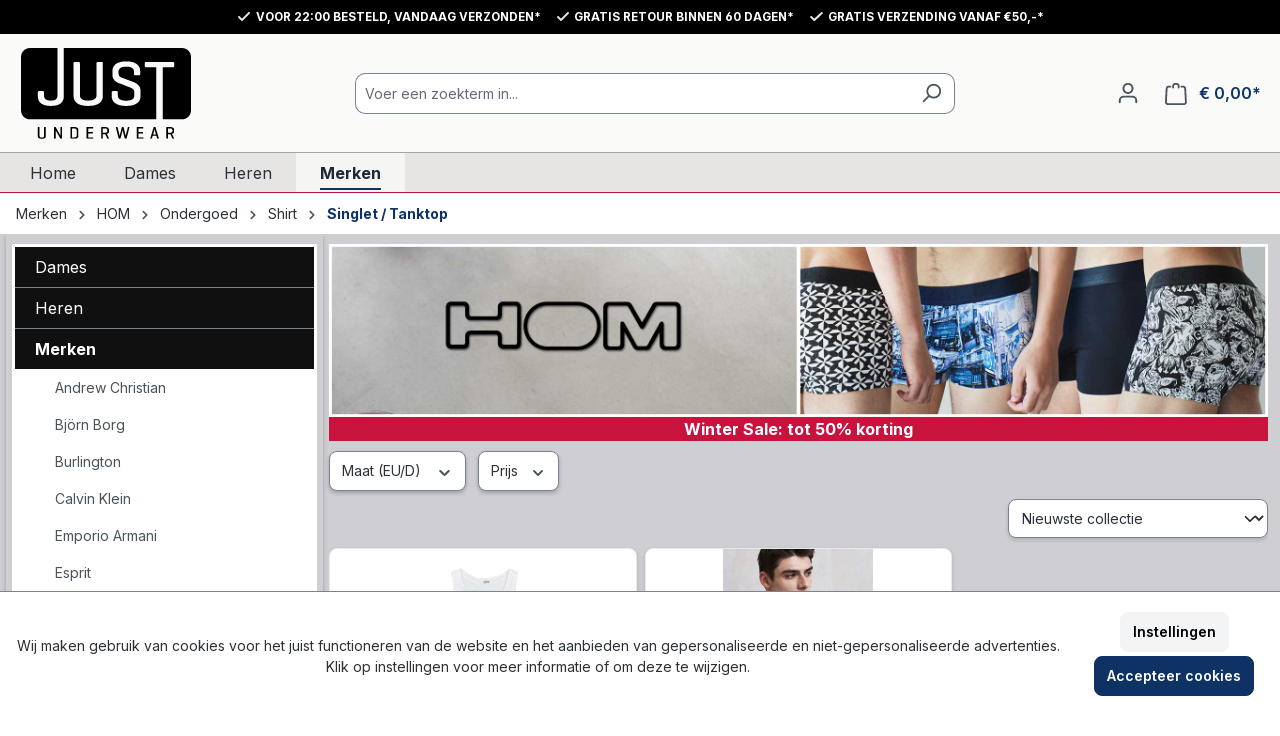

--- FILE ---
content_type: text/html; charset=UTF-8
request_url: https://justunderwear.nl/hom/heren/ondergoed/hemd/
body_size: 26130
content:
<!DOCTYPE html>
<html lang="nl-NL"
      itemscope="itemscope"
      itemtype="https://schema.org/WebPage">


    
                            
    <head>
                                        <meta charset="utf-8">
            
                            <meta name="viewport"
                      content="width=device-width, initial-scale=1, shrink-to-fit=no">
            
                            <meta name="author"
                      content="">
                <meta name="robots"
                      content="index,follow">
                <meta name="revisit-after"
                      content="15 days">
                <meta name="keywords"
                      content="">
                <meta name="description"
                      content="✅ HOM - Heren TankTop / Hemd ☆ Gemaakt van katoen in  de kleuren zwart en wit  ☆ Voor 23:00 besteld, morgen in huis ☆ Gratis retour ☆ Shop nu online!">
            
                                                <meta property="og:url"
                          content="https://justunderwear.nl/hom/heren/ondergoed/hemd/">
                    <meta property="og:type"
                          content="website">
                    <meta property="og:site_name"
                          content="Just Underwear">
                    <meta property="og:title"
                          content="HOM - Singlet / Tanktop">
                    <meta property="og:description"
                          content="✅ HOM - Heren TankTop / Hemd ☆ Gemaakt van katoen in  de kleuren zwart en wit  ☆ Voor 23:00 besteld, morgen in huis ☆ Gratis retour ☆ Shop nu online!">
                    <meta property="og:image"
                          content="https://justunderwear.nl/media/f9/6d/84/1652173664/justunderwear-black-logo.svg?ts=1652173664">

                    <meta name="twitter:card"
                          content="summary">
                    <meta name="twitter:site"
                          content="Just Underwear">
                    <meta name="twitter:title"
                          content="HOM - Singlet / Tanktop">
                    <meta name="twitter:description"
                          content="✅ HOM - Heren TankTop / Hemd ☆ Gemaakt van katoen in  de kleuren zwart en wit  ☆ Voor 23:00 besteld, morgen in huis ☆ Gratis retour ☆ Shop nu online!">
                    <meta name="twitter:image"
                          content="https://justunderwear.nl/media/f9/6d/84/1652173664/justunderwear-black-logo.svg?ts=1652173664">
                            
                            <meta itemprop="copyrightHolder"
                      content="Just Underwear">
                <meta itemprop="copyrightYear"
                      content="">
                <meta itemprop="isFamilyFriendly"
                      content="false">
                <meta itemprop="image"
                      content="https://justunderwear.nl/media/f9/6d/84/1652173664/justunderwear-black-logo.svg?ts=1652173664">
            
                                            <meta name="theme-color"
                      content="#fff">
                            
                                                
    
    

                    <link rel="icon" href="https://justunderwear.nl/media/f3/6f/4d/1652173987/favicon-s.png?ts=1652174102">
        
                                <link rel="apple-touch-icon"
                  href="https://justunderwear.nl/media/f3/6f/4d/1652173987/favicon-s.png?ts=1652174102">
                    
                    
                                                
                                                                                                            
                                        
            <link rel="canonical" href="http://https://justunderwear.nl/hom/heren/ondergoed/hemd/" />
            
                    <title itemprop="name">HOM - Singlet / Tanktop</title>
        
                                                                        <link rel="stylesheet"
                      href="https://justunderwear.nl/theme/07135408b0c2749e004a6a1791edcf7f/css/all.css?1767393552">
                                    
                    
    <script>
        window.features = {"V6_5_0_0":true,"v6.5.0.0":true,"V6_6_0_0":true,"v6.6.0.0":true,"V6_7_0_0":false,"v6.7.0.0":false,"V6_8_0_0":false,"v6.8.0.0":false,"ADDRESS_SELECTION_REWORK":false,"address.selection.rework":false,"DISABLE_VUE_COMPAT":false,"disable.vue.compat":false,"ACCESSIBILITY_TWEAKS":false,"accessibility.tweaks":false,"ADMIN_VITE":false,"admin.vite":false,"TELEMETRY_METRICS":false,"telemetry.metrics":false,"PERFORMANCE_TWEAKS":false,"performance.tweaks":false,"CACHE_REWORK":false,"cache.rework":false};
    </script>
        
                    
        
 
            <!-- WbmTagManagerAnalytics Head Snippet Start -->
                                
                <script>
            window.dataLayer = window.dataLayer || [];
            function gtag() { dataLayer.push(arguments); }
            gtag('consent', 'default', {
                'ad_user_data': 'denied',
                'ad_storage': 'denied',
                'ad_personalization': 'denied',
                'analytics_storage': 'denied'
            });
        </script>
            

            <script id="wbmTagMangerDefine" type="text/javascript">
            let gtmIsTrackingProductClicks = Boolean(1),
                gtmIsTrackingAddToWishlistClicks = Boolean(1),
                gtmContainerId = 'GTM-W23QTZX',
                hasSWConsentSupport = Boolean(1);
            window.wbmScriptIsSet = false;
            window.dataLayer = window.dataLayer || [];
            window.dataLayer.push({"event":"user","id":null});
        </script>

        <script id="wbmTagMangerDataLayer" type="text/javascript">
            window.dataLayer.push({ ecommerce: null });
            window.dataLayer.push({"google_tag_params":{"ecomm_prodid":["H401332-0003.3","H401332-0004.4"],"ecomm_category":"Singlet \/ Tanktop","ecomm_pagetype":"category"}});

            
                

            
            let onEventDataLayer = JSON.parse('[{"event":"view_item_list","ecommerce":{"listing_x":[{"id":"H401332-0003.3"},{"id":"H401332-0004.4"}],"item_list_name":"Category: Singlet \/ Tanktop","items":[{"price":34.95,"index":0,"item_id":"H401332-0003.3","item_brand":"HOM","item_list_id":"category_9f3f5fc39fed4a1797c36344abd8bb0f","item_category":"Singlet \/ Tanktop","item_name":"Tanktop - Supreme Cotton","item_variant":"M;wit","item_list_name":"Category: Singlet \/ Tanktop"},{"price":34.95,"index":1,"item_id":"H401332-0004.4","item_brand":"HOM","item_list_id":"category_9f3f5fc39fed4a1797c36344abd8bb0f","item_category":"Singlet \/ Tanktop","item_name":"Tanktop - Supreme Cotton","item_variant":"zwart;L","item_list_name":"Category: Singlet \/ Tanktop"}],"item_list_id":"category_9f3f5fc39fed4a1797c36344abd8bb0f"}}]');
                    </script>    
                        <script id="wbmTagManger" type="text/javascript" >
                function getCookie(name) {
                    var cookieMatch = document.cookie.match(name + '=(.*?)(;|$)');
                    return cookieMatch && decodeURI(cookieMatch[1]);
                }

                let gtmCookieSet = getCookie('wbm-tagmanager-enabled');
                
                let googleTag = function(w,d,s,l,i){w[l]=w[l]||[];w[l].push({'gtm.start':new Date().getTime(),event:'gtm.js'});var f=d.getElementsByTagName(s)[0],j=d.createElement(s),dl=l!='dataLayer'?'&l='+l:'';j.async=true;j.src='https://www.googletagmanager.com/gtm.js?id='+i+dl+'';f.parentNode.insertBefore(j,f);};
                

                if (hasSWConsentSupport && gtmCookieSet === null) {
                    window.wbmGoogleTagmanagerId = gtmContainerId;
                    window.wbmScriptIsSet = false;
                    window.googleTag = googleTag;
                } else {
                    window.wbmScriptIsSet = true;
                    googleTag(window, document, 'script', 'dataLayer', gtmContainerId);
                    googleTag = null;

                    window.dataLayer = window.dataLayer || [];
                    function gtag() { dataLayer.push(arguments); }

                    if (hasSWConsentSupport) {
                        (() => {
                            const analyticsStorageEnabled = document.cookie.split(';').some((item) => item.trim().includes('google-analytics-enabled=1'));
                            const adsEnabled = document.cookie.split(';').some((item) => item.trim().includes('google-ads-enabled=1'));

                            gtag('consent', 'update', {
                                'ad_storage': adsEnabled ? 'granted' : 'denied',
                                'ad_user_data': adsEnabled ? 'granted' : 'denied',
                                'ad_personalization': adsEnabled ? 'granted' : 'denied',
                                'analytics_storage': analyticsStorageEnabled ? 'granted' : 'denied'
                            });
                        })();
                    }
                }

                
            </script><!-- WbmTagManagerAnalytics Head Snippet End -->
            



    
                    
        <script data-matomo-tracker="true"
                data-matomo-url="https://stats.justunderwear.nl"
                data-matomo-site-id="4"
                data-matomo-data="&#x7B;&quot;category&quot;&#x3A;&#x7B;&quot;name&quot;&#x3A;&quot;HOM&#x20;-&#x20;Singlet&#x20;&#x5C;&#x2F;&#x20;Tanktop&quot;&#x7D;&#x7D;">
        </script>
    
                            
            
                    

                                                                                        
                                                                                                        
                                                                                                        
                                                                                                        
                                                                                                        
                                                                                                        
                                                                                                        
                                                                                                        
                                                                                                        
                                                                                                        
                                                                                                        
                                                                                                        
                                                                                                        
                                                                                                                                                        
                                                                                                        
                                                                                    
                                    <script>
                    window.useDefaultCookieConsent = true;
                </script>
                    
                                <script>
                window.activeNavigationId = '9f3f5fc39fed4a1797c36344abd8bb0f';
                window.router = {
                    'frontend.cart.offcanvas': '/checkout/offcanvas',
                    'frontend.cookie.offcanvas': '/cookie/offcanvas',
                    'frontend.checkout.finish.page': '/checkout/finish',
                    'frontend.checkout.info': '/widgets/checkout/info',
                    'frontend.menu.offcanvas': '/widgets/menu/offcanvas',
                    'frontend.cms.page': '/widgets/cms',
                    'frontend.cms.navigation.page': '/widgets/cms/navigation',
                    'frontend.account.addressbook': '/widgets/account/address-book',
                    'frontend.country.country-data': '/country/country-state-data',
                    'frontend.app-system.generate-token': '/app-system/Placeholder/generate-token',
                    };
                window.salesChannelId = '63223b42b8d44059b88c77880d1c39c9';
            </script>
        
                                <script>
                
                window.breakpoints = {"xs":0,"sm":576,"md":768,"lg":992,"xl":1200,"xxl":1400};
            </script>
        
        
                        
                            <script>
                window.themeAssetsPublicPath = 'https://justunderwear.nl/theme/018de2c65eb1738bbcfff5a394f18ba4/assets/';
            </script>
        
                        
    <script>
        window.validationMessages = {"required":"De invoer mag niet leeg zijn.","email":"Ongeldig e-mailadres. E-mailadressen moeten het formaat `user@example.com` hebben en een `@` en een `.` bevatten.","confirmation":"De invoer is niet identiek.","minLength":"De invoer is te kort."};
    </script>
        
        
                                                    <script>
                        window.themeJsPublicPath = 'https://justunderwear.nl/theme/07135408b0c2749e004a6a1791edcf7f/js/';
                    </script>
                                            <script type="text/javascript" src="https://justunderwear.nl/theme/07135408b0c2749e004a6a1791edcf7f/js/storefront/storefront.js?1767393552" defer></script>
                                            <script type="text/javascript" src="https://justunderwear.nl/theme/07135408b0c2749e004a6a1791edcf7f/js/acris-cookie-consent-c-s/acris-cookie-consent-c-s.js?1767393552" defer></script>
                                            <script type="text/javascript" src="https://justunderwear.nl/theme/07135408b0c2749e004a6a1791edcf7f/js/basket-upgrade/basket-upgrade.js?1767393552" defer></script>
                                            <script type="text/javascript" src="https://justunderwear.nl/theme/07135408b0c2749e004a6a1791edcf7f/js/wbm-tag-manager-analytics/wbm-tag-manager-analytics.js?1767393552" defer></script>
                                            <script type="text/javascript" src="https://justunderwear.nl/theme/07135408b0c2749e004a6a1791edcf7f/js/acris-separate-street-c-s/acris-separate-street-c-s.js?1767393552" defer></script>
                                            <script type="text/javascript" src="https://justunderwear.nl/theme/07135408b0c2749e004a6a1791edcf7f/js/cbax-modul-analytics/cbax-modul-analytics.js?1767393552" defer></script>
                                            <script type="text/javascript" src="https://justunderwear.nl/theme/07135408b0c2749e004a6a1791edcf7f/js/cogi-cms-layouts/cogi-cms-layouts.js?1767393552" defer></script>
                                            <script type="text/javascript" src="https://justunderwear.nl/theme/07135408b0c2749e004a6a1791edcf7f/js/geo-locatie/geo-locatie.js?1767393552" defer></script>
                                            <script type="text/javascript" src="https://justunderwear.nl/theme/07135408b0c2749e004a6a1791edcf7f/js/matomo-tracker/matomo-tracker.js?1767393552" defer></script>
                                            <script type="text/javascript" src="https://justunderwear.nl/theme/07135408b0c2749e004a6a1791edcf7f/js/discount-sorter/discount-sorter.js?1767393552" defer></script>
                                                        

    
        
        
        
        
    
        
                            

                                
    <script>
        window.mollie_javascript_use_shopware = '0'
    </script>

            <script type="text/javascript" src="https://justunderwear.nl/bundles/molliepayments/mollie-payments.js?1765712740" defer></script>
    

    </head>

    <body class="is-ctl-navigation is-act-index">

            
                
    
    
            <div id="page-top" class="skip-to-content bg-primary-subtle text-primary-emphasis overflow-hidden" tabindex="-1">
            <div class="container skip-to-content-container d-flex justify-content-center visually-hidden-focusable">
                                                                                        <a href="#content-main" class="skip-to-content-link d-inline-flex text-decoration-underline m-1 p-2 fw-bold gap-2">
                                Ga naar de hoofdinhoud
                            </a>
                                            
                                                                        <a href="#header-main-search-input" class="skip-to-content-link d-inline-flex text-decoration-underline m-1 p-2 fw-bold gap-2 d-none d-sm-block">
                                Ga naar de zoekopdracht
                            </a>
                                            
                                                                        <a href="#main-navigation-menu" class="skip-to-content-link d-inline-flex text-decoration-underline m-1 p-2 fw-bold gap-2 d-none d-lg-block">
                                Ga naar de hoofdnavigatie
                            </a>
                                                                        </div>
        </div>
        
        <div class="container-fluid custom-top-bar py-2 px-0" style="background: #000; color: #fff;">
        <div class="row align-items-center gx-0">
                        <div class="col-auto d-none d-lg-flex align-items-center" style="width: 140px; visibility: hidden;"></div>

                        <div class="col text-center">
                                <div class="d-none d-lg-inline-flex align-items-center justify-content-center flex-wrap gap-3">
                    <span class="top-bar-fact usp-fact-container me-4 d-flex align-items-center">
                                            <span class="icon icon-checkmark icon-xs icon-light">
                                        <svg xmlns="http://www.w3.org/2000/svg" xmlns:xlink="http://www.w3.org/1999/xlink" width="16" height="16" viewBox="0 0 16 16"><defs><path id="icons-solid-checkmark" d="M3.7071 8.2929c-.3905-.3905-1.0237-.3905-1.4142 0-.3905.3905-.3905 1.0237 0 1.4142l3 3c.3905.3905 1.0237.3905 1.4142 0l7-7c.3905-.3905.3905-1.0237 0-1.4142-.3905-.3905-1.0237-.3905-1.4142 0L6 10.5858l-2.2929-2.293z" /></defs><use xlink:href="#icons-solid-checkmark" fill="#758CA3" fill-rule="evenodd" /></svg>
                    </span>
    
                            <a data-ajax-modal="true" data-url="/widgets/cms/a769eafdadb34860b350d0fd3b64f273" href="/widgets/cms/a769eafdadb34860b350d0fd3b64f273"> Voor 22:00 besteld, vandaag verzonden* </a>
                    </span>
                    <span class="top-bar-fact usp-fact-container me-4 d-flex align-items-center">
                                            <span class="icon icon-checkmark icon-xs icon-light">
                                        <svg xmlns="http://www.w3.org/2000/svg" xmlns:xlink="http://www.w3.org/1999/xlink" width="16" height="16" viewBox="0 0 16 16"><use xlink:href="#icons-solid-checkmark" fill="#758CA3" fill-rule="evenodd" /></svg>
                    </span>
    
                             <a data-ajax-modal="true" data-url="/widgets/cms/540d9ebde40b4397af1037af597a21b3" href="/widgets/cms/540d9ebde40b4397af1037af597a21b3"> Gratis retour binnen 60 dagen* </a>
                    </span>
                    <span class="top-bar-fact usp-fact-container d-flex align-items-center">
                                            <span class="icon icon-checkmark icon-xs icon-light">
                                        <svg xmlns="http://www.w3.org/2000/svg" xmlns:xlink="http://www.w3.org/1999/xlink" width="16" height="16" viewBox="0 0 16 16"><use xlink:href="#icons-solid-checkmark" fill="#758CA3" fill-rule="evenodd" /></svg>
                    </span>
    
                             <a data-ajax-modal="true" data-url="/widgets/cms/1a29040e17e542fb888a0059e9b92fcc" href="/widgets/cms/1a29040e17e542fb888a0059e9b92fcc"> Gratis verzending vanaf €50,-* </a>
                    </span>
                </div>
                                <div class="d-none d-md-inline-flex d-lg-none align-items-center justify-content-center flex-wrap gap-3">
                    <span class="top-bar-fact usp-fact-container me-4 d-flex align-items-center">
                                            <span class="icon icon-checkmark icon-xs icon-light">
                                        <svg xmlns="http://www.w3.org/2000/svg" xmlns:xlink="http://www.w3.org/1999/xlink" width="16" height="16" viewBox="0 0 16 16"><use xlink:href="#icons-solid-checkmark" fill="#758CA3" fill-rule="evenodd" /></svg>
                    </span>
    
                             <a data-ajax-modal="true" data-url="/widgets/cms/a769eafdadb34860b350d0fd3b64f273" href="/widgets/cms/a769eafdadb34860b350d0fd3b64f273">Voor 22:00 besteld, vandaag verzonden*</a>
                    </span>
                    <span class="top-bar-fact usp-fact-container d-flex align-items-center">
                                            <span class="icon icon-checkmark icon-xs icon-light">
                                        <svg xmlns="http://www.w3.org/2000/svg" xmlns:xlink="http://www.w3.org/1999/xlink" width="16" height="16" viewBox="0 0 16 16"><use xlink:href="#icons-solid-checkmark" fill="#758CA3" fill-rule="evenodd" /></svg>
                    </span>
    
                            <a data-ajax-modal="true" data-url="/widgets/cms/540d9ebde40b4397af1037af597a21b3" href="/widgets/cms/540d9ebde40b4397af1037af597a21b3">Gratis retour binnen 60 dagen*</a>
                    </span>
                </div>
                                <div class="d-inline-flex d-md-none align-items-center justify-content-center flex-wrap gap-3">
                    <span class="top-bar-fact usp-fact-container d-flex align-items-center">
                                            <span class="icon icon-checkmark icon-xs icon-light">
                                        <svg xmlns="http://www.w3.org/2000/svg" xmlns:xlink="http://www.w3.org/1999/xlink" width="16" height="16" viewBox="0 0 16 16"><use xlink:href="#icons-solid-checkmark" fill="#758CA3" fill-rule="evenodd" /></svg>
                    </span>
    
                             <a data-ajax-modal="true" data-url="/widgets/cms/a769eafdadb34860b350d0fd3b64f273" href="/widgets/cms/a769eafdadb34860b350d0fd3b64f273">Voor 22:00 besteld, vandaag verzonden*</a>
                    </span>
                </div>
            </div>

                        <div class="col-auto d-none d-lg-flex align-items-center justify-content-end" style="width: 140px;">
                            </div>
        </div>
    </div>
            
                                        <noscript>
                <iframe src="https://www.googletagmanager.com/ns.html?id=GTM-W23QTZX"
                        height="0"
                        width="0"
                        style="display:none;visibility:hidden"
                        title="Google Tagmanager">

                </iframe>
            </noscript>
            
                                                                                            
                                                                                                        
                                                                                                        
                                                                                                        
                                                                                                        
                                                                                                        
                                                                                                        
                                                                                                        
                                                                                                        
                                                                                                        
                                                                                                        
                                                                                                        
                                                                                                        
                                                                                                                                                        
                                                                                                        
                                                                                    
                <noscript class="noscript-main">
                
    <div role="alert"
         aria-live="polite"
                  class="alert alert-info alert-has-icon">
                                                                        
                                                                        <span class="icon icon-info" aria-hidden="true">
                                        <svg xmlns="http://www.w3.org/2000/svg" xmlns:xlink="http://www.w3.org/1999/xlink" width="24" height="24" viewBox="0 0 24 24"><defs><path d="M12 7c.5523 0 1 .4477 1 1s-.4477 1-1 1-1-.4477-1-1 .4477-1 1-1zm1 9c0 .5523-.4477 1-1 1s-1-.4477-1-1v-5c0-.5523.4477-1 1-1s1 .4477 1 1v5zm11-4c0 6.6274-5.3726 12-12 12S0 18.6274 0 12 5.3726 0 12 0s12 5.3726 12 12zM12 2C6.4772 2 2 6.4772 2 12s4.4772 10 10 10 10-4.4772 10-10S17.5228 2 12 2z" id="icons-default-info" /></defs><use xlink:href="#icons-default-info" fill="#758CA3" fill-rule="evenodd" /></svg>
                    </span>
    
                                                        
                                    
                    <div class="alert-content-container">
                                                    
                                                        <div class="alert-content">                                                    Om alle functies van onze shop te kunnen gebruiken, adviseren wij je om Javascript in je browser in te schakelen.
                                                                </div>                
                                                                </div>
            </div>
            </noscript>
        


                                                
    
                <header class="header-main">
                                                                <div class="container">
                                            
    
            <div class="row align-items-center header-row">
                            <div class="col-12 col-lg-auto header-logo-col pb-sm-2 my-3 m-lg-0">
                        <div class="header-logo-main text-center">
                    <a class="header-logo-main-link"
               href="/"
               title="Naar de startpagina">
                                    <picture class="header-logo-picture d-block m-auto">
                                                                            
                                                                            
                                                                                    <img src="https://justunderwear.nl/media/f9/6d/84/1652173664/justunderwear-black-logo.svg?ts=1652173664"
                                     alt="Naar de startpagina"
                                     class="img-fluid header-logo-main-img">
                                                                        </picture>
                            </a>
            </div>
                </div>
            
                            <div class="col-12 order-2 col-sm order-sm-1 header-search-col">
                    <div class="row">
                        <div class="col-sm-auto d-none d-sm-block d-lg-none">
                                                            <div class="nav-main-toggle">
                                                                            <button
                                            class="btn nav-main-toggle-btn header-actions-btn"
                                            type="button"
                                            data-off-canvas-menu="true"
                                            aria-label="Menu"
                                        >
                                                                                                                <span class="icon icon-stack">
                                        <svg xmlns="http://www.w3.org/2000/svg" xmlns:xlink="http://www.w3.org/1999/xlink" width="24" height="24" viewBox="0 0 24 24"><defs><path d="M3 13c-.5523 0-1-.4477-1-1s.4477-1 1-1h18c.5523 0 1 .4477 1 1s-.4477 1-1 1H3zm0-7c-.5523 0-1-.4477-1-1s.4477-1 1-1h18c.5523 0 1 .4477 1 1s-.4477 1-1 1H3zm0 14c-.5523 0-1-.4477-1-1s.4477-1 1-1h18c.5523 0 1 .4477 1 1s-.4477 1-1 1H3z" id="icons-default-stack" /></defs><use xlink:href="#icons-default-stack" fill="#758CA3" fill-rule="evenodd" /></svg>
                    </span>
    
                                                                                        </button>
                                                                    </div>
                                                    </div>
                        <div class="col">
                            
    <div class="collapse"
         id="searchCollapse">
        <div class="header-search my-2 m-sm-auto">
                            <form action="/search"
                      method="get"
                      data-search-widget="true"
                      data-search-widget-options="{&quot;searchWidgetMinChars&quot;:2}"
                      data-url="/suggest?search="
                      class="header-search-form">
                                            <div class="input-group">
                                                            <input
                                    type="search"
                                    id="header-main-search-input"
                                    name="search"
                                    class="form-control header-search-input"
                                    autocomplete="off"
                                    autocapitalize="off"
                                    placeholder="Voer een zoekterm in..."
                                    aria-label="Voer een zoekterm in..."
                                    role="combobox"
                                    aria-autocomplete="list"
                                    aria-controls="search-suggest-listbox"
                                    aria-expanded="false"
                                    aria-describedby="search-suggest-result-info"
                                    value="">
                            
                                                            <button type="submit"
                                        class="btn header-search-btn"
                                        aria-label="Zoeken">
                                    <span class="header-search-icon">
                                                            <span class="icon icon-search">
                                        <svg xmlns="http://www.w3.org/2000/svg" xmlns:xlink="http://www.w3.org/1999/xlink" width="24" height="24" viewBox="0 0 24 24"><defs><path d="M10.0944 16.3199 4.707 21.707c-.3905.3905-1.0237.3905-1.4142 0-.3905-.3905-.3905-1.0237 0-1.4142L8.68 14.9056C7.6271 13.551 7 11.8487 7 10c0-4.4183 3.5817-8 8-8s8 3.5817 8 8-3.5817 8-8 8c-1.8487 0-3.551-.627-4.9056-1.6801zM15 16c3.3137 0 6-2.6863 6-6s-2.6863-6-6-6-6 2.6863-6 6 2.6863 6 6 6z" id="icons-default-search" /></defs><use xlink:href="#icons-default-search" fill="#758CA3" fill-rule="evenodd" /></svg>
                    </span>
    
                                        </span>
                                </button>
                            
                                                            <button class="btn header-close-btn js-search-close-btn d-none"
                                        type="button"
                                        aria-label="De dropdown-zoekopdracht sluiten">
                                    <span class="header-close-icon">
                                                            <span class="icon icon-x">
                                        <svg xmlns="http://www.w3.org/2000/svg" xmlns:xlink="http://www.w3.org/1999/xlink" width="24" height="24" viewBox="0 0 24 24"><defs><path d="m10.5858 12-7.293-7.2929c-.3904-.3905-.3904-1.0237 0-1.4142.3906-.3905 1.0238-.3905 1.4143 0L12 10.5858l7.2929-7.293c.3905-.3904 1.0237-.3904 1.4142 0 .3905.3906.3905 1.0238 0 1.4143L13.4142 12l7.293 7.2929c.3904.3905.3904 1.0237 0 1.4142-.3906.3905-1.0238.3905-1.4143 0L12 13.4142l-7.2929 7.293c-.3905.3904-1.0237.3904-1.4142 0-.3905-.3906-.3905-1.0238 0-1.4143L10.5858 12z" id="icons-default-x" /></defs><use xlink:href="#icons-default-x" fill="#758CA3" fill-rule="evenodd" /></svg>
                    </span>
    
                                        </span>
                                </button>
                                                    </div>
                                    </form>
                    </div>
    </div>
                        </div>
                    </div>
                </div>
            
                
                
        <div class="col-12 order-1 col-sm-auto order-sm-2 header-actions-col">
        <div class="row g-0">

                                        <div class="col-auto d-sm-none">
                    <div class="menu-button">
                        <button class="btn nav-main-toggle-btn header-actions-btn"
                                type="button"
                                data-off-canvas-menu="true"
                                aria-label="Menu">
                                                <span class="icon icon-stack">
                                        <svg xmlns="http://www.w3.org/2000/svg" xmlns:xlink="http://www.w3.org/1999/xlink" width="24" height="24" viewBox="0 0 24 24"><use xlink:href="#icons-default-stack" fill="#758CA3" fill-rule="evenodd" /></svg>
                    </span>
    
                            </button>
                    </div>
                </div>
            
                                                
                        <div class="col d-lg-none"></div>

                                                                     <div class="col-auto d-sm-none">
                                <div class="search-toggle">
                                    <button class="btn header-actions-btn search-toggle-btn js-search-toggle-btn collapsed"
                                            type="button"
                                            data-bs-toggle="collapse"
                                            data-bs-target="#searchCollapse"
                                            aria-expanded="false"
                                            aria-controls="searchCollapse"
                                            aria-label="Zoeken">
                                                            <span class="icon icon-search">
                                        <svg xmlns="http://www.w3.org/2000/svg" xmlns:xlink="http://www.w3.org/1999/xlink" width="24" height="24" viewBox="0 0 24 24"><use xlink:href="#icons-default-search" fill="#758CA3" fill-rule="evenodd" /></svg>
                    </span>
    
                                        </button>
                                </div>
                            </div>
                        
                        
                        
             
                                             <div class="col-auto">
                                <div class="account-menu">
                                        <div class="dropdown">
                    <button class="btn account-menu-btn header-actions-btn"
                    type="button"
                    id="accountWidget"
                    data-account-menu="true"
                    data-bs-toggle="dropdown"
                    aria-haspopup="true"
                    aria-expanded="false"
                    aria-label="Jouw account"
                    title="Jouw account">
                                    <span class="icon icon-avatar">
                                        <svg xmlns="http://www.w3.org/2000/svg" xmlns:xlink="http://www.w3.org/1999/xlink" width="24" height="24" viewBox="0 0 24 24"><defs><path d="M12 3C9.7909 3 8 4.7909 8 7c0 2.2091 1.7909 4 4 4 2.2091 0 4-1.7909 4-4 0-2.2091-1.7909-4-4-4zm0-2c3.3137 0 6 2.6863 6 6s-2.6863 6-6 6-6-2.6863-6-6 2.6863-6 6-6zM4 22.099c0 .5523-.4477 1-1 1s-1-.4477-1-1V20c0-2.7614 2.2386-5 5-5h10.0007c2.7614 0 5 2.2386 5 5v2.099c0 .5523-.4477 1-1 1s-1-.4477-1-1V20c0-1.6569-1.3431-3-3-3H7c-1.6569 0-3 1.3431-3 3v2.099z" id="icons-default-avatar" /></defs><use xlink:href="#icons-default-avatar" fill="#758CA3" fill-rule="evenodd" /></svg>
                    </span>
    
                </button>
        
                    <div class="dropdown-menu dropdown-menu-end account-menu-dropdown js-account-menu-dropdown"
                 aria-labelledby="accountWidget">
                

        
            <div class="offcanvas-header">
                            <button class="btn btn-secondary offcanvas-close js-offcanvas-close">
                                                                <span class="icon icon-x icon-sm">
                                        <svg xmlns="http://www.w3.org/2000/svg" xmlns:xlink="http://www.w3.org/1999/xlink" width="24" height="24" viewBox="0 0 24 24"><use xlink:href="#icons-default-x" fill="#758CA3" fill-rule="evenodd" /></svg>
                    </span>
    
                        
                                            Menu sluiten
                                    </button>
                    </div>
    
            <div class="offcanvas-body">
                <div class="account-menu">
                                    <div class="dropdown-header account-menu-header">
                    Jouw account
                </div>
                    
                                    <div class="account-menu-login">
                                            <a href="/account/login"
                           title="Aanmelden"
                           class="btn btn-primary account-menu-login-button">
                            Aanmelden
                        </a>
                    
                                            <div class="account-menu-register">
                            of
                            <a href="/account/login"
                               title="registreren">
                                registreren
                            </a>
                        </div>
                                    </div>
                    
                    <div class="account-menu-links">
                    <div class="header-account-menu">
        <div class="card account-menu-inner">
                                        
                                                <nav class="list-group list-group-flush account-aside-list-group">
                        
                                                                <a href="/account"
                                   title="Overzicht"
                                   class="list-group-item list-group-item-action account-aside-item"
                                   >
                                    Overzicht
                                </a>
                            
                                                            <a href="/account/profile"
                                   title="Je profiel"
                                   class="list-group-item list-group-item-action account-aside-item"
                                   >
                                    Je profiel
                                </a>
                            
                                                            <a href="/account/address"
                                   title="Adressen"
                                   class="list-group-item list-group-item-action account-aside-item"
                                   >
                                    Adressen
                                </a>
                            
                                                                                                                        <a href="/account/payment"
                                   title="Betaalwijzen"
                                   class="list-group-item list-group-item-action account-aside-item"
                                   >
                                    Betaalwijzen
                                </a>
                                                            
                                                            <a href="/account/order"
                                   title="Bestellingen"
                                   class="list-group-item list-group-item-action account-aside-item"
                                   >
                                    Bestellingen
                                </a>
                                                    

    
                    </nav>
                            
                                                </div>
    </div>
            </div>
            </div>
        </div>
                </div>
            </div>
                                </div>
                            </div>
                         
            
                                                         <div class="col-auto">
                                <div
                                    class="header-cart"
                                    data-off-canvas-cart="true"
                                >
                                    <a
                                        class="btn header-cart-btn header-actions-btn"
                                        href="/checkout/cart"
                                        data-cart-widget="true"
                                        title="Winkelmand"
                                        aria-labelledby="cart-widget-aria-label"
                                        aria-haspopup="true"
                                    >
                                            <span class="header-cart-icon">
                            <span class="icon icon-bag">
                                        <svg aria-label="Winkelmand" xmlns="http://www.w3.org/2000/svg" xmlns:xlink="http://www.w3.org/1999/xlink" width="24" height="24" viewBox="0 0 24 24"><defs><path d="M5.892 3c.5523 0 1 .4477 1 1s-.4477 1-1 1H3.7895a1 1 0 0 0-.9986.9475l-.7895 15c-.029.5515.3946 1.0221.9987 1.0525h17.8102c.5523 0 1-.4477.9986-1.0525l-.7895-15A1 1 0 0 0 20.0208 5H17.892c-.5523 0-1-.4477-1-1s.4477-1 1-1h2.1288c1.5956 0 2.912 1.249 2.9959 2.8423l.7894 15c.0035.0788.0035.0788.0042.1577 0 1.6569-1.3432 3-3 3H3c-.079-.0007-.079-.0007-.1577-.0041-1.6546-.0871-2.9253-1.499-2.8382-3.1536l.7895-15C.8775 4.249 2.1939 3 3.7895 3H5.892zm4 2c0 .5523-.4477 1-1 1s-1-.4477-1-1V3c0-1.6569 1.3432-3 3-3h2c1.6569 0 3 1.3431 3 3v2c0 .5523-.4477 1-1 1s-1-.4477-1-1V3c0-.5523-.4477-1-1-1h-2c-.5523 0-1 .4477-1 1v2z" id="icons-default-bag" /></defs><use xlink:href="#icons-default-bag" fill="#758CA3" fill-rule="evenodd" /></svg>
                    </span>
    
        </span>
        <span class="header-cart-total d-none d-sm-inline-block ms-sm-2">
                € 0,00*    </span>

        <span
        class="visually-hidden"
        id="cart-widget-aria-label"
    >
        Winkelwagentje bevat 0 artikelen. De totale waarde van de winkelwagen is € 0,00.
    </span>
                                    </a>
                                </div>
                            </div>
                         
                    </div>
    </div>
        </div>
                            </div>
                                    </header>
            
                                        <div class="nav-main">
                                                                                            
    <div class="main-navigation"
         id="mainNavigation"
         data-flyout-menu="true">
                    <div class="container">
                                    <nav class="nav main-navigation-menu"
                        id="main-navigation-menu"
                        aria-label="Hoofdnavigatie"
                        itemscope="itemscope"
                        itemtype="https://schema.org/SiteNavigationElement">
                        
                                                                                    <a class="nav-link main-navigation-link nav-item-dcfd8c52c29241f789441de8ce5275c7  home-link"
                                    href="/"
                                    itemprop="url"
                                    title="Home">
                                    <div class="main-navigation-link-text">
                                        <span itemprop="name">Home</span>
                                    </div>
                                </a>
                                                    
                                                    
                                                                                            
                                                                                                                                                    
                                        <a class="nav-link main-navigation-link nav-item-50dbdaad0ceb4f568f205de68e28f091 "
                                           href="https://justunderwear.nl/dames/"
                                           itemprop="url"
                                           data-flyout-menu-trigger="50dbdaad0ceb4f568f205de68e28f091"                                                                                      title="Dames">
                                            <div class="main-navigation-link-text">
                                                <span itemprop="name">Dames</span>
                                            </div>
                                        </a>
                                                                                                                                                                                                        
                                                                                                                                                    
                                        <a class="nav-link main-navigation-link nav-item-9214147258a24befa149a44bc3c8aef5 "
                                           href="https://justunderwear.nl/heren/"
                                           itemprop="url"
                                           data-flyout-menu-trigger="9214147258a24befa149a44bc3c8aef5"                                                                                      title="Heren">
                                            <div class="main-navigation-link-text">
                                                <span itemprop="name">Heren</span>
                                            </div>
                                        </a>
                                                                                                                                                                                                        
                                                                                                                                                                                                                                        
                                        <a class="nav-link main-navigation-link nav-item-03bb32aa6e5941cfa377f2f518140f8a active"
                                           href="https://justunderwear.nl/merken/"
                                           itemprop="url"
                                           data-flyout-menu-trigger="03bb32aa6e5941cfa377f2f518140f8a"                                                                                      title="Merken">
                                            <div class="main-navigation-link-text">
                                                <span itemprop="name">Merken</span>
                                            </div>
                                        </a>
                                                                                                                                                                                    </nav>
                
                                                                                                                                                                                                                                                                                                                                                                        
                                                                        <div class="navigation-flyouts">
                                                                                                                                                                                                        <div class="navigation-flyout"
                                                     data-flyout-menu-id="50dbdaad0ceb4f568f205de68e28f091">
                                                    <div class="container">
                                                                                                                            
            <div class="row navigation-flyout-bar">
                            <div class="col">
                    <div class="navigation-flyout-category-link">
                                                                                    <a class="nav-link"
                                   href="https://justunderwear.nl/dames/"
                                   itemprop="url"
                                   title="Dames">
                                                                            Toon alle Dames
                                                            <span class="icon icon-arrow-right icon-primary">
                                        <svg xmlns="http://www.w3.org/2000/svg" xmlns:xlink="http://www.w3.org/1999/xlink" width="16" height="16" viewBox="0 0 16 16"><defs><path id="icons-solid-arrow-right" d="M6.7071 6.2929c-.3905-.3905-1.0237-.3905-1.4142 0-.3905.3905-.3905 1.0237 0 1.4142l3 3c.3905.3905 1.0237.3905 1.4142 0l3-3c.3905-.3905.3905-1.0237 0-1.4142-.3905-.3905-1.0237-.3905-1.4142 0L9 8.5858l-2.2929-2.293z" /></defs><use transform="rotate(-90 9 8.5)" xlink:href="#icons-solid-arrow-right" fill="#758CA3" fill-rule="evenodd" /></svg>
                    </span>
    
                                                                        </a>
                                                                        </div>
                </div>
            
                            <div class="col-auto">
                    <div class="navigation-flyout-close js-close-flyout-menu">
                                                                                                        <span class="icon icon-x">
                                        <svg xmlns="http://www.w3.org/2000/svg" xmlns:xlink="http://www.w3.org/1999/xlink" width="24" height="24" viewBox="0 0 24 24"><use xlink:href="#icons-default-x" fill="#758CA3" fill-rule="evenodd" /></svg>
                    </span>
    
                                                                            </div>
                </div>
                    </div>
    
            <div class="row navigation-flyout-content">
                            <div class="col">
                    <div class="navigation-flyout-categories">
                                                        
                    
    
    <div class="row navigation-flyout-categories is-level-0">
                                            
                            <div class="col-3 navigation-flyout-col">
                                                                        <a class="nav-item nav-link navigation-flyout-link is-level-0"
                               href="https://justunderwear.nl/dames/ondergoed/"
                               itemprop="url"
                                                              title="Ondergoed">
                                <span itemprop="name">Ondergoed</span>
                            </a>
                                            
                                                                            
        
    
    <div class="navigation-flyout-categories is-level-1">
                                            
                            <div class="navigation-flyout-col">
                                                                        <a class="nav-item nav-link navigation-flyout-link is-level-1"
                               href="https://justunderwear.nl/dames/ondergoed/bh/"
                               itemprop="url"
                                                              title="BH">
                                <span itemprop="name">BH</span>
                            </a>
                                            
                                                                                </div>
                                                        
                            <div class="navigation-flyout-col">
                                                                        <a class="nav-item nav-link navigation-flyout-link is-level-1"
                               href="https://justunderwear.nl/dames/ondergoed/top/"
                               itemprop="url"
                                                              title="Top">
                                <span itemprop="name">Top</span>
                            </a>
                                            
                                                                                </div>
                                                        
                            <div class="navigation-flyout-col">
                                                                        <a class="nav-item nav-link navigation-flyout-link is-level-1"
                               href="https://justunderwear.nl/dames/ondergoed/slip/"
                               itemprop="url"
                                                              title="Slip">
                                <span itemprop="name">Slip</span>
                            </a>
                                            
                                                                                </div>
                                                        
                            <div class="navigation-flyout-col">
                                                                        <a class="nav-item nav-link navigation-flyout-link is-level-1"
                               href="https://justunderwear.nl/dames/ondergoed/string/"
                               itemprop="url"
                                                              title="String">
                                <span itemprop="name">String</span>
                            </a>
                                            
                                                                                </div>
                                                        
                            <div class="navigation-flyout-col">
                                                                        <a class="nav-item nav-link navigation-flyout-link is-level-1"
                               href="https://justunderwear.nl/dames/ondergoed/short/"
                               itemprop="url"
                                                              title="Short">
                                <span itemprop="name">Short</span>
                            </a>
                                            
                                                                                </div>
                        </div>
                                                            </div>
                                                        
                            <div class="col-3 navigation-flyout-col">
                                                                        <a class="nav-item nav-link navigation-flyout-link is-level-0"
                               href="https://justunderwear.nl/dames/badmode/"
                               itemprop="url"
                                                              title="Badmode">
                                <span itemprop="name">Badmode</span>
                            </a>
                                            
                                                                            
        
    
    <div class="navigation-flyout-categories is-level-1">
                                            
                            <div class="navigation-flyout-col">
                                                                        <a class="nav-item nav-link navigation-flyout-link is-level-1"
                               href="https://justunderwear.nl/dames/badmode/badpak/"
                               itemprop="url"
                                                              title="Badpak">
                                <span itemprop="name">Badpak</span>
                            </a>
                                            
                                                                                </div>
                                                        
                            <div class="navigation-flyout-col">
                                                                        <a class="nav-item nav-link navigation-flyout-link is-level-1"
                               href="https://justunderwear.nl/dames/badmode/bikini/"
                               itemprop="url"
                                                              title="Bikini">
                                <span itemprop="name">Bikini</span>
                            </a>
                                            
                                                                                </div>
                                                        
                            <div class="navigation-flyout-col">
                                                                        <a class="nav-item nav-link navigation-flyout-link is-level-1"
                               href="https://justunderwear.nl/dames/badmode/tankini/"
                               itemprop="url"
                                                              title="Tankini">
                                <span itemprop="name">Tankini</span>
                            </a>
                                            
                                                                                </div>
                                                        
                            <div class="navigation-flyout-col">
                                                                        <a class="nav-item nav-link navigation-flyout-link is-level-1"
                               href="https://justunderwear.nl/dames/badmode/legsuit/"
                               itemprop="url"
                                                              title="Legsuit">
                                <span itemprop="name">Legsuit</span>
                            </a>
                                            
                                                                                </div>
                        </div>
                                                            </div>
                                                        
                            <div class="col-3 navigation-flyout-col">
                                                                        <a class="nav-item nav-link navigation-flyout-link is-level-0"
                               href="https://justunderwear.nl/dames/beenmode/"
                               itemprop="url"
                                                              title="Beenmode">
                                <span itemprop="name">Beenmode</span>
                            </a>
                                            
                                                                            
        
    
    <div class="navigation-flyout-categories is-level-1">
                                            
                            <div class="navigation-flyout-col">
                                                                        <a class="nav-item nav-link navigation-flyout-link is-level-1"
                               href="https://justunderwear.nl/dames/beenmode/sokken/"
                               itemprop="url"
                                                              title="Sokken">
                                <span itemprop="name">Sokken</span>
                            </a>
                                            
                                                                                </div>
                                                        
                            <div class="navigation-flyout-col">
                                                                        <a class="nav-item nav-link navigation-flyout-link is-level-1"
                               href="https://justunderwear.nl/dames/beenmode/pantoffels/"
                               itemprop="url"
                                                              title="Pantoffels">
                                <span itemprop="name">Pantoffels</span>
                            </a>
                                            
                                                                                </div>
                        </div>
                                                            </div>
                        </div>
                                            </div>
                </div>
            
                                                </div>
                                                                                                                </div>
                                                </div>
                                                                                                                                                                                                                                                            <div class="navigation-flyout"
                                                     data-flyout-menu-id="9214147258a24befa149a44bc3c8aef5">
                                                    <div class="container">
                                                                                                                            
            <div class="row navigation-flyout-bar">
                            <div class="col">
                    <div class="navigation-flyout-category-link">
                                                                                    <a class="nav-link"
                                   href="https://justunderwear.nl/heren/"
                                   itemprop="url"
                                   title="Heren">
                                                                            Toon alle Heren
                                                            <span class="icon icon-arrow-right icon-primary">
                                        <svg xmlns="http://www.w3.org/2000/svg" xmlns:xlink="http://www.w3.org/1999/xlink" width="16" height="16" viewBox="0 0 16 16"><use transform="rotate(-90 9 8.5)" xlink:href="#icons-solid-arrow-right" fill="#758CA3" fill-rule="evenodd" /></svg>
                    </span>
    
                                                                        </a>
                                                                        </div>
                </div>
            
                            <div class="col-auto">
                    <div class="navigation-flyout-close js-close-flyout-menu">
                                                                                                        <span class="icon icon-x">
                                        <svg xmlns="http://www.w3.org/2000/svg" xmlns:xlink="http://www.w3.org/1999/xlink" width="24" height="24" viewBox="0 0 24 24"><use xlink:href="#icons-default-x" fill="#758CA3" fill-rule="evenodd" /></svg>
                    </span>
    
                                                                            </div>
                </div>
                    </div>
    
            <div class="row navigation-flyout-content">
                            <div class="col">
                    <div class="navigation-flyout-categories">
                                                        
                    
    
    <div class="row navigation-flyout-categories is-level-0">
                                            
                            <div class="col-3 navigation-flyout-col">
                                                                        <a class="nav-item nav-link navigation-flyout-link is-level-0"
                               href="https://justunderwear.nl/heren/ondergoed/"
                               itemprop="url"
                                                              title="Ondergoed">
                                <span itemprop="name">Ondergoed</span>
                            </a>
                                            
                                                                            
        
    
    <div class="navigation-flyout-categories is-level-1">
                                            
                            <div class="navigation-flyout-col">
                                                                        <a class="nav-item nav-link navigation-flyout-link is-level-1"
                               href="https://justunderwear.nl/heren/ondergoed/boxershort/"
                               itemprop="url"
                                                              title="Boxershort">
                                <span itemprop="name">Boxershort</span>
                            </a>
                                            
                                                                                </div>
                                                        
                            <div class="navigation-flyout-col">
                                                                        <a class="nav-item nav-link navigation-flyout-link is-level-1"
                               href="https://justunderwear.nl/heren/ondergoed/slip/"
                               itemprop="url"
                                                              title="Slip">
                                <span itemprop="name">Slip</span>
                            </a>
                                            
                                                                                </div>
                                                        
                            <div class="navigation-flyout-col">
                                                                        <a class="nav-item nav-link navigation-flyout-link is-level-1"
                               href="https://justunderwear.nl/heren/ondergoed/string/"
                               itemprop="url"
                                                              title="String">
                                <span itemprop="name">String</span>
                            </a>
                                            
                                                                                </div>
                                                        
                            <div class="navigation-flyout-col">
                                                                        <a class="nav-item nav-link navigation-flyout-link is-level-1"
                               href="https://justunderwear.nl/heren/ondergoed/jockstrap/"
                               itemprop="url"
                                                              title="Jockstrap">
                                <span itemprop="name">Jockstrap</span>
                            </a>
                                            
                                                                                </div>
                                                        
                            <div class="navigation-flyout-col">
                                                                        <a class="nav-item nav-link navigation-flyout-link is-level-1"
                               href="https://justunderwear.nl/heren/ondergoed/long-john/"
                               itemprop="url"
                                                              title="Long John">
                                <span itemprop="name">Long John</span>
                            </a>
                                            
                                                                                </div>
                                                        
                            <div class="navigation-flyout-col">
                                                                        <a class="nav-item nav-link navigation-flyout-link is-level-1"
                               href="https://justunderwear.nl/heren/ondergoed/shirt/"
                               itemprop="url"
                                                              title="Shirt">
                                <span itemprop="name">Shirt</span>
                            </a>
                                            
                                                                                </div>
                        </div>
                                                            </div>
                                                        
                            <div class="col-3 navigation-flyout-col">
                                                                        <a class="nav-item nav-link navigation-flyout-link is-level-0"
                               href="https://justunderwear.nl/heren/badmode/"
                               itemprop="url"
                                                              title="Badmode">
                                <span itemprop="name">Badmode</span>
                            </a>
                                            
                                                                            
        
    
    <div class="navigation-flyout-categories is-level-1">
                                            
                            <div class="navigation-flyout-col">
                                                                        <a class="nav-item nav-link navigation-flyout-link is-level-1"
                               href="https://justunderwear.nl/heren/badmode/zwemslip/"
                               itemprop="url"
                                                              title="Zwemslip">
                                <span itemprop="name">Zwemslip</span>
                            </a>
                                            
                                                                                </div>
                                                        
                            <div class="navigation-flyout-col">
                                                                        <a class="nav-item nav-link navigation-flyout-link is-level-1"
                               href="https://justunderwear.nl/heren/badmode/zwemboxer/"
                               itemprop="url"
                                                              title="Zwemboxer">
                                <span itemprop="name">Zwemboxer</span>
                            </a>
                                            
                                                                                </div>
                                                        
                            <div class="navigation-flyout-col">
                                                                        <a class="nav-item nav-link navigation-flyout-link is-level-1"
                               href="https://justunderwear.nl/heren/badmode/jammer/"
                               itemprop="url"
                                                              title="Jammer">
                                <span itemprop="name">Jammer</span>
                            </a>
                                            
                                                                                </div>
                                                        
                            <div class="navigation-flyout-col">
                                                                        <a class="nav-item nav-link navigation-flyout-link is-level-1"
                               href="https://justunderwear.nl/heren/badmode/zwemshort/"
                               itemprop="url"
                                                              title="Zwemshort">
                                <span itemprop="name">Zwemshort</span>
                            </a>
                                            
                                                                                </div>
                        </div>
                                                            </div>
                                                        
                            <div class="col-3 navigation-flyout-col">
                                                                        <a class="nav-item nav-link navigation-flyout-link is-level-0"
                               href="https://justunderwear.nl/heren/sokken/"
                               itemprop="url"
                                                              title="Sokken">
                                <span itemprop="name">Sokken</span>
                            </a>
                                            
                                                                            
        
    
    <div class="navigation-flyout-categories is-level-1">
                                            
                            <div class="navigation-flyout-col">
                                                                        <a class="nav-item nav-link navigation-flyout-link is-level-1"
                               href="https://justunderwear.nl/heren/sokken/gewone-sokken/"
                               itemprop="url"
                                                              title="Gewone Sokken">
                                <span itemprop="name">Gewone Sokken</span>
                            </a>
                                            
                                                                                </div>
                                                        
                            <div class="navigation-flyout-col">
                                                                        <a class="nav-item nav-link navigation-flyout-link is-level-1"
                               href="https://justunderwear.nl/heren/sokken/kniekousen/"
                               itemprop="url"
                                                              title="Kniekousen">
                                <span itemprop="name">Kniekousen</span>
                            </a>
                                            
                                                                                </div>
                                                        
                            <div class="navigation-flyout-col">
                                                                        <a class="nav-item nav-link navigation-flyout-link is-level-1"
                               href="https://justunderwear.nl/heren/sokken/wandelsokken/"
                               itemprop="url"
                                                              title="Wandelsokken">
                                <span itemprop="name">Wandelsokken</span>
                            </a>
                                            
                                                                                </div>
                                                        
                            <div class="navigation-flyout-col">
                                                                        <a class="nav-item nav-link navigation-flyout-link is-level-1"
                               href="https://justunderwear.nl/heren/sokken/invisible-sokken/"
                               itemprop="url"
                                                              title="Onzichtbare Sokken">
                                <span itemprop="name">Onzichtbare Sokken</span>
                            </a>
                                            
                                                                                </div>
                                                        
                            <div class="navigation-flyout-col">
                                                                        <a class="nav-item nav-link navigation-flyout-link is-level-1"
                               href="https://justunderwear.nl/heren/sokken/sneaker-sokken/"
                               itemprop="url"
                                                              title="Sneaker Sokken">
                                <span itemprop="name">Sneaker Sokken</span>
                            </a>
                                            
                                                                                </div>
                                                        
                            <div class="navigation-flyout-col">
                                                                        <a class="nav-item nav-link navigation-flyout-link is-level-1"
                               href="https://justunderwear.nl/heren/sokken/pantoffels/"
                               itemprop="url"
                                                              title="Pantoffels">
                                <span itemprop="name">Pantoffels</span>
                            </a>
                                            
                                                                                </div>
                        </div>
                                                            </div>
                                                        
                            <div class="col-3 navigation-flyout-col">
                                                                        <a class="nav-item nav-link navigation-flyout-link is-level-0"
                               href="https://justunderwear.nl/heren/homewear/"
                               itemprop="url"
                                                              title="Homewear">
                                <span itemprop="name">Homewear</span>
                            </a>
                                            
                                                                            
        
    
    <div class="navigation-flyout-categories is-level-1">
                                            
                            <div class="navigation-flyout-col">
                                                                        <a class="nav-item nav-link navigation-flyout-link is-level-1"
                               href="https://justunderwear.nl/heren/homewear/sweater/"
                               itemprop="url"
                                                              title="Sweater">
                                <span itemprop="name">Sweater</span>
                            </a>
                                            
                                                                                </div>
                                                        
                            <div class="navigation-flyout-col">
                                                                        <a class="nav-item nav-link navigation-flyout-link is-level-1"
                               href="https://justunderwear.nl/heren/homewear/broeken/"
                               itemprop="url"
                                                              title="Broeken">
                                <span itemprop="name">Broeken</span>
                            </a>
                                            
                                                                                </div>
                                                        
                            <div class="navigation-flyout-col">
                                                                        <a class="nav-item nav-link navigation-flyout-link is-level-1"
                               href="https://justunderwear.nl/heren/homewear/badjas/"
                               itemprop="url"
                                                              title="Badjas">
                                <span itemprop="name">Badjas</span>
                            </a>
                                            
                                                                                </div>
                                                        
                            <div class="navigation-flyout-col">
                                                                        <a class="nav-item nav-link navigation-flyout-link is-level-1"
                               href="https://justunderwear.nl/heren/homewear/pyjama/"
                               itemprop="url"
                                                              title="Pyjama">
                                <span itemprop="name">Pyjama</span>
                            </a>
                                            
                                                                                </div>
                                                        
                            <div class="navigation-flyout-col">
                                                                        <a class="nav-item nav-link navigation-flyout-link is-level-1"
                               href="https://justunderwear.nl/heren/homewear/kamerjas/"
                               itemprop="url"
                                                              title="Kamerjas">
                                <span itemprop="name">Kamerjas</span>
                            </a>
                                            
                                                                                </div>
                                                        
                            <div class="navigation-flyout-col">
                                                                        <a class="nav-item nav-link navigation-flyout-link is-level-1"
                               href="https://justunderwear.nl/heren/homewear/huispak/"
                               itemprop="url"
                                                              title="Huispak">
                                <span itemprop="name">Huispak</span>
                            </a>
                                            
                                                                                </div>
                        </div>
                                                            </div>
                        </div>
                                            </div>
                </div>
            
                                                </div>
                                                                                                                </div>
                                                </div>
                                                                                                                                                                                                                                                            <div class="navigation-flyout"
                                                     data-flyout-menu-id="03bb32aa6e5941cfa377f2f518140f8a">
                                                    <div class="container">
                                                                                                                            
            <div class="row navigation-flyout-bar">
                            <div class="col">
                    <div class="navigation-flyout-category-link">
                                                                                    <a class="nav-link"
                                   href="https://justunderwear.nl/merken/"
                                   itemprop="url"
                                   title="Merken">
                                                                            Toon alle Merken
                                                            <span class="icon icon-arrow-right icon-primary">
                                        <svg xmlns="http://www.w3.org/2000/svg" xmlns:xlink="http://www.w3.org/1999/xlink" width="16" height="16" viewBox="0 0 16 16"><use transform="rotate(-90 9 8.5)" xlink:href="#icons-solid-arrow-right" fill="#758CA3" fill-rule="evenodd" /></svg>
                    </span>
    
                                                                        </a>
                                                                        </div>
                </div>
            
                            <div class="col-auto">
                    <div class="navigation-flyout-close js-close-flyout-menu">
                                                                                                        <span class="icon icon-x">
                                        <svg xmlns="http://www.w3.org/2000/svg" xmlns:xlink="http://www.w3.org/1999/xlink" width="24" height="24" viewBox="0 0 24 24"><use xlink:href="#icons-default-x" fill="#758CA3" fill-rule="evenodd" /></svg>
                    </span>
    
                                                                            </div>
                </div>
                    </div>
    
            <div class="row navigation-flyout-content">
                            <div class="col">
                    <div class="navigation-flyout-categories">
                                                        
                    
    
    <div class="row navigation-flyout-categories is-level-0">
                                            
                            <div class="col-3 navigation-flyout-col">
                                                                        <a class="nav-item nav-link navigation-flyout-link is-level-0"
                               href="https://justunderwear.nl/andrew-christian/"
                               itemprop="url"
                                                              title="Andrew Christian">
                                <span itemprop="name">Andrew Christian</span>
                            </a>
                                            
                                                                            
        
    
    <div class="navigation-flyout-categories is-level-1">
                                            
                            <div class="navigation-flyout-col">
                                                                        <a class="nav-item nav-link navigation-flyout-link is-level-1"
                               href="https://justunderwear.nl/andrew-christian/heren/ondergoed/"
                               itemprop="url"
                                                              title="Ondergoed">
                                <span itemprop="name">Ondergoed</span>
                            </a>
                                            
                                                                                </div>
                                                        
                            <div class="navigation-flyout-col">
                                                                        <a class="nav-item nav-link navigation-flyout-link is-level-1"
                               href="https://justunderwear.nl/andrew-christian/heren/zwemkleding/"
                               itemprop="url"
                                                              title="Zwemkleding">
                                <span itemprop="name">Zwemkleding</span>
                            </a>
                                            
                                                                                </div>
                                                        
                            <div class="navigation-flyout-col">
                                                                        <a class="nav-item nav-link navigation-flyout-link is-level-1"
                               href="https://justunderwear.nl/andrew-christian/heren/sportswear/"
                               itemprop="url"
                                                              title="Sportswear">
                                <span itemprop="name">Sportswear</span>
                            </a>
                                            
                                                                                </div>
                        </div>
                                                            </div>
                                                        
                            <div class="col-3 navigation-flyout-col">
                                                                        <a class="nav-item nav-link navigation-flyout-link is-level-0"
                               href="https://justunderwear.nl/bjorn-borg/"
                               itemprop="url"
                                                              title="Björn Borg">
                                <span itemprop="name">Björn Borg</span>
                            </a>
                                            
                                                                            
        
    
    <div class="navigation-flyout-categories is-level-1">
                                            
                            <div class="navigation-flyout-col">
                                                                        <a class="nav-item nav-link navigation-flyout-link is-level-1"
                               href="https://justunderwear.nl/bjorn-borg/heren/ondergoed/"
                               itemprop="url"
                                                              title="Ondergoed">
                                <span itemprop="name">Ondergoed</span>
                            </a>
                                            
                                                                                </div>
                                                        
                            <div class="navigation-flyout-col">
                                                                        <a class="nav-item nav-link navigation-flyout-link is-level-1"
                               href="https://justunderwear.nl/bjorn-borg/heren/badmode/"
                               itemprop="url"
                                                              title="Zwemkleding">
                                <span itemprop="name">Zwemkleding</span>
                            </a>
                                            
                                                                                </div>
                                                        
                            <div class="navigation-flyout-col">
                                                                        <a class="nav-item nav-link navigation-flyout-link is-level-1"
                               href="https://justunderwear.nl/bjorn-borg/heren/sportswear/"
                               itemprop="url"
                                                              title="Sportswear">
                                <span itemprop="name">Sportswear</span>
                            </a>
                                            
                                                                                </div>
                        </div>
                                                            </div>
                                                        
                            <div class="col-3 navigation-flyout-col">
                                                                        <a class="nav-item nav-link navigation-flyout-link is-level-0"
                               href="https://justunderwear.nl/burlington/"
                               itemprop="url"
                                                              title="Burlington">
                                <span itemprop="name">Burlington</span>
                            </a>
                                            
                                                                            
        
    
    <div class="navigation-flyout-categories is-level-1">
                                            
                            <div class="navigation-flyout-col">
                                                                        <a class="nav-item nav-link navigation-flyout-link is-level-1"
                               href="https://justunderwear.nl/merken/burlington/heren/"
                               itemprop="url"
                                                              title="Heren">
                                <span itemprop="name">Heren</span>
                            </a>
                                            
                                                                                </div>
                                                        
                            <div class="navigation-flyout-col">
                                                                        <a class="nav-item nav-link navigation-flyout-link is-level-1"
                               href="https://justunderwear.nl/merken/burlington/dames/"
                               itemprop="url"
                                                              title="Dames">
                                <span itemprop="name">Dames</span>
                            </a>
                                            
                                                                                </div>
                        </div>
                                                            </div>
                                                        
                            <div class="col-3 navigation-flyout-col">
                                                                        <a class="nav-item nav-link navigation-flyout-link is-level-0"
                               href="https://justunderwear.nl/calvin-klein/"
                               itemprop="url"
                                                              title="Calvin Klein">
                                <span itemprop="name">Calvin Klein</span>
                            </a>
                                            
                                                                            
        
    
    <div class="navigation-flyout-categories is-level-1">
                                            
                            <div class="navigation-flyout-col">
                                                                        <a class="nav-item nav-link navigation-flyout-link is-level-1"
                               href="https://justunderwear.nl/calvin-klein/heren/"
                               itemprop="url"
                                                              title="Heren">
                                <span itemprop="name">Heren</span>
                            </a>
                                            
                                                                                </div>
                                                        
                            <div class="navigation-flyout-col">
                                                                        <a class="nav-item nav-link navigation-flyout-link is-level-1"
                               href="https://justunderwear.nl/calvin-klein/dames/"
                               itemprop="url"
                                                              title="Dames">
                                <span itemprop="name">Dames</span>
                            </a>
                                            
                                                                                </div>
                        </div>
                                                            </div>
                                                        
                            <div class="col-3 navigation-flyout-col">
                                                                        <a class="nav-item nav-link navigation-flyout-link is-level-0"
                               href="https://justunderwear.nl/armani/"
                               itemprop="url"
                                                              title="Emporio Armani">
                                <span itemprop="name">Emporio Armani</span>
                            </a>
                                            
                                                                            
        
    
    <div class="navigation-flyout-categories is-level-1">
                                            
                            <div class="navigation-flyout-col">
                                                                        <a class="nav-item nav-link navigation-flyout-link is-level-1"
                               href="https://justunderwear.nl/merken/emporio-armani/heren/"
                               itemprop="url"
                                                              title="Heren">
                                <span itemprop="name">Heren</span>
                            </a>
                                            
                                                                                </div>
                        </div>
                                                            </div>
                                                        
                            <div class="col-3 navigation-flyout-col">
                                                                        <a class="nav-item nav-link navigation-flyout-link is-level-0"
                               href="https://justunderwear.nl/esprit/"
                               itemprop="url"
                                                              title="Esprit">
                                <span itemprop="name">Esprit</span>
                            </a>
                                            
                                                                            
        
    
    <div class="navigation-flyout-categories is-level-1">
                                            
                            <div class="navigation-flyout-col">
                                                                        <a class="nav-item nav-link navigation-flyout-link is-level-1"
                               href="https://justunderwear.nl/esprit/heren/sokken/"
                               itemprop="url"
                                                              title="sokken">
                                <span itemprop="name">sokken</span>
                            </a>
                                            
                                                                                </div>
                        </div>
                                                            </div>
                                                        
                            <div class="col-3 navigation-flyout-col">
                                                                        <a class="nav-item nav-link navigation-flyout-link is-level-0"
                               href="https://justunderwear.nl/falke/"
                               itemprop="url"
                                                              title="Falke">
                                <span itemprop="name">Falke</span>
                            </a>
                                            
                                                                            
        
    
    <div class="navigation-flyout-categories is-level-1">
                                            
                            <div class="navigation-flyout-col">
                                                                        <a class="nav-item nav-link navigation-flyout-link is-level-1"
                               href="https://justunderwear.nl/falke/heren/"
                               itemprop="url"
                                                              title="Heren">
                                <span itemprop="name">Heren</span>
                            </a>
                                            
                                                                                </div>
                                                        
                            <div class="navigation-flyout-col">
                                                                        <a class="nav-item nav-link navigation-flyout-link is-level-1"
                               href="https://justunderwear.nl/falke/dames/"
                               itemprop="url"
                                                              title="Dames">
                                <span itemprop="name">Dames</span>
                            </a>
                                            
                                                                                </div>
                        </div>
                                                            </div>
                                                        
                            <div class="col-3 navigation-flyout-col">
                                                                        <a class="nav-item nav-link navigation-flyout-link is-level-0 active"
                               href="https://justunderwear.nl/hom/"
                               itemprop="url"
                                                              title="HOM">
                                <span itemprop="name">HOM</span>
                            </a>
                                            
                                                                            
        
    
    <div class="navigation-flyout-categories is-level-1">
                                            
                            <div class="navigation-flyout-col">
                                                                        <a class="nav-item nav-link navigation-flyout-link is-level-1 active"
                               href="https://justunderwear.nl/hom/heren/ondergoed/"
                               itemprop="url"
                                                              title="Ondergoed">
                                <span itemprop="name">Ondergoed</span>
                            </a>
                                            
                                                                                </div>
                                                        
                            <div class="navigation-flyout-col">
                                                                        <a class="nav-item nav-link navigation-flyout-link is-level-1"
                               href="https://justunderwear.nl/hom/heren/badmode/"
                               itemprop="url"
                                                              title="Zwemkleding">
                                <span itemprop="name">Zwemkleding</span>
                            </a>
                                            
                                                                                </div>
                                                        
                            <div class="navigation-flyout-col">
                                                                        <a class="nav-item nav-link navigation-flyout-link is-level-1"
                               href="https://justunderwear.nl/hom/heren/homewear/"
                               itemprop="url"
                                                              title="Homewear">
                                <span itemprop="name">Homewear</span>
                            </a>
                                            
                                                                                </div>
                                                        
                            <div class="navigation-flyout-col">
                                                                        <a class="nav-item nav-link navigation-flyout-link is-level-1"
                               href="https://justunderwear.nl/hom/heren/sokken/"
                               itemprop="url"
                                                              title="Sokken">
                                <span itemprop="name">Sokken</span>
                            </a>
                                            
                                                                                </div>
                                                        
                            <div class="navigation-flyout-col">
                                                                        <a class="nav-item nav-link navigation-flyout-link is-level-1"
                               href="https://justunderwear.nl/merken/hom/series/"
                               itemprop="url"
                                                              title="Series">
                                <span itemprop="name">Series</span>
                            </a>
                                            
                                                                                </div>
                        </div>
                                                            </div>
                                                        
                            <div class="col-3 navigation-flyout-col">
                                                                        <a class="nav-item nav-link navigation-flyout-link is-level-0"
                               href="https://justunderwear.nl/schiesser/"
                               itemprop="url"
                                                              title="Schiesser">
                                <span itemprop="name">Schiesser</span>
                            </a>
                                            
                                                                            
        
    
    <div class="navigation-flyout-categories is-level-1">
                                            
                            <div class="navigation-flyout-col">
                                                                        <a class="nav-item nav-link navigation-flyout-link is-level-1"
                               href="https://justunderwear.nl/schiesser/heren/"
                               itemprop="url"
                                                              title="Heren">
                                <span itemprop="name">Heren</span>
                            </a>
                                            
                                                                                </div>
                                                        
                            <div class="navigation-flyout-col">
                                                                        <a class="nav-item nav-link navigation-flyout-link is-level-1"
                               href="https://justunderwear.nl/schiesser/dames/"
                               itemprop="url"
                                                              title="Dames">
                                <span itemprop="name">Dames</span>
                            </a>
                                            
                                                                                </div>
                        </div>
                                                            </div>
                                                        
                            <div class="col-3 navigation-flyout-col">
                                                                        <a class="nav-item nav-link navigation-flyout-link is-level-0"
                               href="https://justunderwear.nl/sloggi/"
                               itemprop="url"
                                                              title="Sloggi">
                                <span itemprop="name">Sloggi</span>
                            </a>
                                            
                                                                            
        
    
    <div class="navigation-flyout-categories is-level-1">
                                            
                            <div class="navigation-flyout-col">
                                                                        <a class="nav-item nav-link navigation-flyout-link is-level-1"
                               href="https://justunderwear.nl/sloggi/dames/"
                               itemprop="url"
                                                              title="Dames">
                                <span itemprop="name">Dames</span>
                            </a>
                                            
                                                                                </div>
                                                        
                            <div class="navigation-flyout-col">
                                                                        <a class="nav-item nav-link navigation-flyout-link is-level-1"
                               href="https://justunderwear.nl/sloggi/heren/"
                               itemprop="url"
                                                              title="Heren">
                                <span itemprop="name">Heren</span>
                            </a>
                                            
                                                                                </div>
                        </div>
                                                            </div>
                                                        
                            <div class="col-3 navigation-flyout-col">
                                                                        <a class="nav-item nav-link navigation-flyout-link is-level-0"
                               href="https://justunderwear.nl/speedo/"
                               itemprop="url"
                                                              title="Speedo">
                                <span itemprop="name">Speedo</span>
                            </a>
                                            
                                                                            
        
    
    <div class="navigation-flyout-categories is-level-1">
                                            
                            <div class="navigation-flyout-col">
                                                                        <a class="nav-item nav-link navigation-flyout-link is-level-1"
                               href="https://justunderwear.nl/speedo/dames/"
                               itemprop="url"
                                                              title="Dames">
                                <span itemprop="name">Dames</span>
                            </a>
                                            
                                                                                </div>
                                                        
                            <div class="navigation-flyout-col">
                                                                        <a class="nav-item nav-link navigation-flyout-link is-level-1"
                               href="https://justunderwear.nl/speedo/heren/"
                               itemprop="url"
                                                              title="Heren">
                                <span itemprop="name">Heren</span>
                            </a>
                                            
                                                                                </div>
                        </div>
                                                            </div>
                                                        
                            <div class="col-3 navigation-flyout-col">
                                                                        <a class="nav-item nav-link navigation-flyout-link is-level-0"
                               href="https://justunderwear.nl/pump/"
                               itemprop="url"
                                                              title="PUMP!">
                                <span itemprop="name">PUMP!</span>
                            </a>
                                            
                                                                            
        
    
    <div class="navigation-flyout-categories is-level-1">
                                            
                            <div class="navigation-flyout-col">
                                                                        <a class="nav-item nav-link navigation-flyout-link is-level-1"
                               href="https://justunderwear.nl/pump/heren/ondergoed/"
                               itemprop="url"
                                                              title="Ondergoed">
                                <span itemprop="name">Ondergoed</span>
                            </a>
                                            
                                                                                </div>
                                                        
                            <div class="navigation-flyout-col">
                                                                        <a class="nav-item nav-link navigation-flyout-link is-level-1"
                               href="https://justunderwear.nl/pump/heren/badmode/"
                               itemprop="url"
                                                              title="Zwemkleding">
                                <span itemprop="name">Zwemkleding</span>
                            </a>
                                            
                                                                                </div>
                                                        
                            <div class="navigation-flyout-col">
                                                                        <a class="nav-item nav-link navigation-flyout-link is-level-1"
                               href="https://justunderwear.nl/pump/heren/sportswear/"
                               itemprop="url"
                                                              title="Sportswear">
                                <span itemprop="name">Sportswear</span>
                            </a>
                                            
                                                                                </div>
                        </div>
                                                            </div>
                                                        
                            <div class="col-3 navigation-flyout-col">
                                                                        <a class="nav-item nav-link navigation-flyout-link is-level-0"
                               href="https://justunderwear.nl/punto-blanco/"
                               itemprop="url"
                                                              title="Punto Blanco">
                                <span itemprop="name">Punto Blanco</span>
                            </a>
                                            
                                                                            
        
    
    <div class="navigation-flyout-categories is-level-1">
                                            
                            <div class="navigation-flyout-col">
                                                                        <a class="nav-item nav-link navigation-flyout-link is-level-1"
                               href="https://justunderwear.nl/punto-blanco/heren/ondergoed/"
                               itemprop="url"
                                                              title="Ondergoed">
                                <span itemprop="name">Ondergoed</span>
                            </a>
                                            
                                                                                </div>
                                                        
                            <div class="navigation-flyout-col">
                                                                        <a class="nav-item nav-link navigation-flyout-link is-level-1"
                               href="https://justunderwear.nl/punto-blanco/heren/homewear/"
                               itemprop="url"
                                                              title="Homewear">
                                <span itemprop="name">Homewear</span>
                            </a>
                                            
                                                                                </div>
                        </div>
                                                            </div>
                                                        
                            <div class="col-3 navigation-flyout-col">
                                                                        <a class="nav-item nav-link navigation-flyout-link is-level-0"
                               href="https://justunderwear.nl/tommy-hilfiger/"
                               itemprop="url"
                                                              title="Tommy Hilfiger">
                                <span itemprop="name">Tommy Hilfiger</span>
                            </a>
                                            
                                                                            
        
    
    <div class="navigation-flyout-categories is-level-1">
                                            
                            <div class="navigation-flyout-col">
                                                                        <a class="nav-item nav-link navigation-flyout-link is-level-1"
                               href="https://justunderwear.nl/tommy-hilfiger/heren/"
                               itemprop="url"
                                                              title="Heren">
                                <span itemprop="name">Heren</span>
                            </a>
                                            
                                                                                </div>
                        </div>
                                                            </div>
                                                        
                            <div class="col-3 navigation-flyout-col">
                                                                        <a class="nav-item nav-link navigation-flyout-link is-level-0"
                               href="https://justunderwear.nl/triumph/"
                               itemprop="url"
                                                              title="Triumph">
                                <span itemprop="name">Triumph</span>
                            </a>
                                            
                                                                            
        
    
    <div class="navigation-flyout-categories is-level-1">
                                            
                            <div class="navigation-flyout-col">
                                                                        <a class="nav-item nav-link navigation-flyout-link is-level-1"
                               href="https://justunderwear.nl/triumph/dames/lingerie/"
                               itemprop="url"
                                                              title="Lingerie">
                                <span itemprop="name">Lingerie</span>
                            </a>
                                            
                                                                                </div>
                        </div>
                                                            </div>
                                                        
                            <div class="col-3 navigation-flyout-col">
                                                                        <a class="nav-item nav-link navigation-flyout-link is-level-0"
                               href="https://justunderwear.nl/body-art/"
                               itemprop="url"
                                                              title="Body Art">
                                <span itemprop="name">Body Art</span>
                            </a>
                                            
                                                                            
        
    
    <div class="navigation-flyout-categories is-level-1">
                                            
                            <div class="navigation-flyout-col">
                                                                        <a class="nav-item nav-link navigation-flyout-link is-level-1"
                               href="https://justunderwear.nl/body-art/heren/ondergoed/"
                               itemprop="url"
                                                              title="Ondergoed">
                                <span itemprop="name">Ondergoed</span>
                            </a>
                                            
                                                                                </div>
                        </div>
                                                            </div>
                                                        
                            <div class="col-3 navigation-flyout-col">
                                                                        <a class="nav-item nav-link navigation-flyout-link is-level-0"
                               href="https://justunderwear.nl/merken/woh/"
                               itemprop="url"
                                                              title="WOH">
                                <span itemprop="name">WOH</span>
                            </a>
                                            
                                                                            
        
    
    <div class="navigation-flyout-categories is-level-1">
                                            
                            <div class="navigation-flyout-col">
                                                                        <a class="nav-item nav-link navigation-flyout-link is-level-1"
                               href="https://justunderwear.nl/merken/woh/boxer/"
                               itemprop="url"
                                                              title="Boxer">
                                <span itemprop="name">Boxer</span>
                            </a>
                                            
                                                                                </div>
                                                        
                            <div class="navigation-flyout-col">
                                                                        <a class="nav-item nav-link navigation-flyout-link is-level-1"
                               href="https://justunderwear.nl/merken/woh/slips/"
                               itemprop="url"
                                                              title="Slips">
                                <span itemprop="name">Slips</span>
                            </a>
                                            
                                                                                </div>
                                                        
                            <div class="navigation-flyout-col">
                                                                        <a class="nav-item nav-link navigation-flyout-link is-level-1"
                               href="https://justunderwear.nl/merken/woh/string/"
                               itemprop="url"
                                                              title="String">
                                <span itemprop="name">String</span>
                            </a>
                                            
                                                                                </div>
                                                        
                            <div class="navigation-flyout-col">
                                                                        <a class="nav-item nav-link navigation-flyout-link is-level-1"
                               href="https://justunderwear.nl/merken/woh/jockstrap/"
                               itemprop="url"
                                                              title="Jockstrap">
                                <span itemprop="name">Jockstrap</span>
                            </a>
                                            
                                                                                </div>
                                                        
                            <div class="navigation-flyout-col">
                                                                        <a class="nav-item nav-link navigation-flyout-link is-level-1"
                               href="https://justunderwear.nl/merken/woh/body/"
                               itemprop="url"
                                                              title="Body">
                                <span itemprop="name">Body</span>
                            </a>
                                            
                                                                                </div>
                        </div>
                                                            </div>
                        </div>
                                            </div>
                </div>
            
                                                </div>
                                                                                                                </div>
                                                </div>
                                                                                                                                                                                    </div>
                                                                                        </div>
            </div>
                                    </div>
            
                                                            <div class="d-none js-navigation-offcanvas-initial-content">
                                                                            

        
            <div class="offcanvas-header">
                            <button class="btn btn-secondary offcanvas-close js-offcanvas-close">
                                                                <span class="icon icon-x icon-sm">
                                        <svg xmlns="http://www.w3.org/2000/svg" xmlns:xlink="http://www.w3.org/1999/xlink" width="24" height="24" viewBox="0 0 24 24"><use xlink:href="#icons-default-x" fill="#758CA3" fill-rule="evenodd" /></svg>
                    </span>
    
                        
                                            Menu sluiten
                                    </button>
                    </div>
    
            <div class="offcanvas-body">
                        <nav class="nav navigation-offcanvas-actions">
                                
                        
                                
                    </nav>
    
                <div class="navigation-offcanvas-container"></div>
            </div>
                                                </div>
                                    
                    <main class="content-main" id="content-main">
                                    <div class="flashbags container">
                                            </div>
                
                    <div class="container-main">
                                    <div class="cms-breadcrumb container">
                    
                
            
        <nav aria-label="breadcrumb">
                                            <ol class="breadcrumb"
                    itemscope
                    itemtype="https://schema.org/BreadcrumbList">
                                                                                            
                                            <li class="breadcrumb-item" >
                                                    <a href="https://justunderwear.nl/merken/" class="breadcrumb-link " title="Merken" >
                                <span class="breadcrumb-title">Merken</span>
                            </a>
                                            </li>
                
                                                                    <div class="breadcrumb-placeholder">
                                                <span class="icon icon-arrow-medium-right icon-fluid" aria-hidden="true">
                                        <svg xmlns="http://www.w3.org/2000/svg" xmlns:xlink="http://www.w3.org/1999/xlink" width="16" height="16" viewBox="0 0 16 16"><defs><path id="icons-solid-arrow-medium-right" d="M4.7071 5.2929c-.3905-.3905-1.0237-.3905-1.4142 0-.3905.3905-.3905 1.0237 0 1.4142l4 4c.3905.3905 1.0237.3905 1.4142 0l4-4c.3905-.3905.3905-1.0237 0-1.4142-.3905-.3905-1.0237-.3905-1.4142 0L8 8.5858l-3.2929-3.293z" /></defs><use transform="rotate(-90 8 8)" xlink:href="#icons-solid-arrow-medium-right" fill="#758CA3" fill-rule="evenodd" /></svg>
                    </span>
    
                            </div>
                                                                                                                                
                                            <li class="breadcrumb-item" >
                                                    <a href="https://justunderwear.nl/hom/" class="breadcrumb-link " title="HOM" >
                                <span class="breadcrumb-title">HOM</span>
                            </a>
                                            </li>
                
                                                                    <div class="breadcrumb-placeholder">
                                                <span class="icon icon-arrow-medium-right icon-fluid" aria-hidden="true">
                                        <svg xmlns="http://www.w3.org/2000/svg" xmlns:xlink="http://www.w3.org/1999/xlink" width="16" height="16" viewBox="0 0 16 16"><use transform="rotate(-90 8 8)" xlink:href="#icons-solid-arrow-medium-right" fill="#758CA3" fill-rule="evenodd" /></svg>
                    </span>
    
                            </div>
                                                                                                                                
                                            <li class="breadcrumb-item" >
                                                    <a href="https://justunderwear.nl/hom/heren/ondergoed/" class="breadcrumb-link " title="Ondergoed" >
                                <span class="breadcrumb-title">Ondergoed</span>
                            </a>
                                            </li>
                
                                                                    <div class="breadcrumb-placeholder">
                                                <span class="icon icon-arrow-medium-right icon-fluid" aria-hidden="true">
                                        <svg xmlns="http://www.w3.org/2000/svg" xmlns:xlink="http://www.w3.org/1999/xlink" width="16" height="16" viewBox="0 0 16 16"><use transform="rotate(-90 8 8)" xlink:href="#icons-solid-arrow-medium-right" fill="#758CA3" fill-rule="evenodd" /></svg>
                    </span>
    
                            </div>
                                                                                                                                
                                            <li class="breadcrumb-item" >
                                                    <a href="https://justunderwear.nl/hom/heren/ondergoed/shirt/" class="breadcrumb-link " title="Shirt" >
                                <span class="breadcrumb-title">Shirt</span>
                            </a>
                                            </li>
                
                                                                    <div class="breadcrumb-placeholder">
                                                <span class="icon icon-arrow-medium-right icon-fluid" aria-hidden="true">
                                        <svg xmlns="http://www.w3.org/2000/svg" xmlns:xlink="http://www.w3.org/1999/xlink" width="16" height="16" viewBox="0 0 16 16"><use transform="rotate(-90 8 8)" xlink:href="#icons-solid-arrow-medium-right" fill="#758CA3" fill-rule="evenodd" /></svg>
                    </span>
    
                            </div>
                                                                                                                                
                                            <li class="breadcrumb-item" aria-current="page">
                                                    <a href="https://justunderwear.nl/hom/heren/ondergoed/hemd/" class="breadcrumb-link  is-active" title="Singlet / Tanktop" >
                                <span class="breadcrumb-title">Singlet / Tanktop</span>
                            </a>
                                            </li>
                
                                                                                                </ol>
            
            </nav>
                    </div>
            
                                                                            <div class="cms-page">
                                            
    <div class="cms-sections">
                                            
            
            
                                        
                                        
                                    
                            <div class="cms-section bg-color bg-fixed pos-0 cms-section-sidebar"
                     style="background-color: #ceced3;">

                                
    <div class="cms-section-sidebar cms-section-sidebar-mobile-wrap boxed row">

                
                    <div class="cms-section-sidebar-sidebar-content col-lg-4 col-xl-3">

                                                            
                
                
    
    
    
    
            
                
                
            
    <div
        class="cms-block d-none d-lg-block pos-4 cms-block-category-navigation position-relative"
            >
                            
                    <div class="cms-block-container"
                 style="padding: 10px 0px 0px 0px;">
                                    <div class="cms-block-container-row row cms-row has--sidebar">
                            
    <div class="col-12" data-cms-element-id="6e91ee0713834aeb86a1984a2d8e2a76">
                            
    <div class="cms-element-category-navigation">
                    <div class="category-navigation-box">
                                                            
                
                        
            <ul class="category-navigation level-0">
                                                                                            
                                    <li class="category-navigation-entry">
                                                                                                                        <a class="category-navigation-link"
                                        href="https://justunderwear.nl/dames/"
                                        >
                                                                                    Dames
                                                                            </a>
                                                                                                        </li>
                                                                                                            
                                    <li class="category-navigation-entry">
                                                                                                                        <a class="category-navigation-link"
                                        href="https://justunderwear.nl/heren/"
                                        >
                                                                                    Heren
                                                                            </a>
                                                                                                        </li>
                                                                                                            
                                    <li class="category-navigation-entry">
                                                                                                                        <a class="category-navigation-link in-path"
                                        href="https://justunderwear.nl/merken/"
                                        >
                                                                                    Merken
                                                                            </a>
                                                            
                                                                                                                                        
    
                        
            <ul class="category-navigation level-1">
                                                                                            
                                    <li class="category-navigation-entry">
                                                                                                                        <a class="category-navigation-link"
                                        href="https://justunderwear.nl/andrew-christian/"
                                        >
                                                                                    Andrew Christian
                                                                            </a>
                                                                                                        </li>
                                                                                                            
                                    <li class="category-navigation-entry">
                                                                                                                        <a class="category-navigation-link"
                                        href="https://justunderwear.nl/bjorn-borg/"
                                        >
                                                                                    Björn Borg
                                                                            </a>
                                                                                                        </li>
                                                                                                            
                                    <li class="category-navigation-entry">
                                                                                                                        <a class="category-navigation-link"
                                        href="https://justunderwear.nl/burlington/"
                                        >
                                                                                    Burlington
                                                                            </a>
                                                                                                        </li>
                                                                                                            
                                    <li class="category-navigation-entry">
                                                                                                                        <a class="category-navigation-link"
                                        href="https://justunderwear.nl/calvin-klein/"
                                        >
                                                                                    Calvin Klein
                                                                            </a>
                                                                                                        </li>
                                                                                                            
                                    <li class="category-navigation-entry">
                                                                                                                        <a class="category-navigation-link"
                                        href="https://justunderwear.nl/armani/"
                                        >
                                                                                    Emporio Armani
                                                                            </a>
                                                                                                        </li>
                                                                                                            
                                    <li class="category-navigation-entry">
                                                                                                                        <a class="category-navigation-link"
                                        href="https://justunderwear.nl/esprit/"
                                        >
                                                                                    Esprit
                                                                            </a>
                                                                                                        </li>
                                                                                                            
                                    <li class="category-navigation-entry">
                                                                                                                        <a class="category-navigation-link"
                                        href="https://justunderwear.nl/falke/"
                                        >
                                                                                    Falke
                                                                            </a>
                                                                                                        </li>
                                                                                                            
                                    <li class="category-navigation-entry">
                                                                                                                        <a class="category-navigation-link in-path"
                                        href="https://justunderwear.nl/hom/"
                                        >
                                                                                    HOM
                                                                            </a>
                                                            
                                                                                                                                        
    
                        
            <ul class="category-navigation level-2">
                                                                                            
                                    <li class="category-navigation-entry">
                                                                                                                        <a class="category-navigation-link in-path"
                                        href="https://justunderwear.nl/hom/heren/ondergoed/"
                                        >
                                                                                    Ondergoed
                                                                            </a>
                                                            
                                                                                                                                        
    
                        
            <ul class="category-navigation level-3">
                                                                                            
                                    <li class="category-navigation-entry">
                                                                                                                        <a class="category-navigation-link"
                                        href="https://justunderwear.nl/hom/heren/ondergoed/boxershort/"
                                        >
                                                                                    Boxershort
                                                                            </a>
                                                                                                        </li>
                                                                                                            
                                    <li class="category-navigation-entry">
                                                                                                                        <a class="category-navigation-link"
                                        href="https://justunderwear.nl/hom/heren/ondergoed/slip/"
                                        >
                                                                                    Slip
                                                                            </a>
                                                                                                        </li>
                                                                                                            
                                    <li class="category-navigation-entry">
                                                                                                                        <a class="category-navigation-link"
                                        href="https://justunderwear.nl/hom/heren/ondergoed/string/"
                                        >
                                                                                    String
                                                                            </a>
                                                                                                        </li>
                                                                                                            
                                    <li class="category-navigation-entry">
                                                                                                                        <a class="category-navigation-link in-path"
                                        href="https://justunderwear.nl/hom/heren/ondergoed/shirt/"
                                        >
                                                                                    Shirt
                                                                            </a>
                                                            
                                                                                                                                        
    
                        
            <ul class="category-navigation level-4">
                                                                                            
                                    <li class="category-navigation-entry">
                                                                                                                        <a class="category-navigation-link"
                                        href="https://justunderwear.nl/hom/heren/ondergoed/shirt/korte-mouw/"
                                        >
                                                                                    Korte mouw
                                                                            </a>
                                                                                                        </li>
                                                                                                            
                                    <li class="category-navigation-entry">
                                                                                                                        <a class="category-navigation-link is-active"
                                        href="https://justunderwear.nl/hom/heren/ondergoed/hemd/"
                                        >
                                                                                    Singlet / Tanktop
                                                                            </a>
                                                            
                                                                                                                                        
    
                        
            <ul class="category-navigation level-5">
                    </ul>
                                                                                                            </li>
                                    </ul>
                                                                                                            </li>
                                    </ul>
                                                                                                            </li>
                                                                                                            
                                    <li class="category-navigation-entry">
                                                                                                                        <a class="category-navigation-link"
                                        href="https://justunderwear.nl/hom/heren/badmode/"
                                        >
                                                                                    Zwemkleding
                                                                            </a>
                                                                                                        </li>
                                                                                                            
                                    <li class="category-navigation-entry">
                                                                                                                        <a class="category-navigation-link"
                                        href="https://justunderwear.nl/hom/heren/homewear/"
                                        >
                                                                                    Homewear
                                                                            </a>
                                                                                                        </li>
                                                                                                            
                                    <li class="category-navigation-entry">
                                                                                                                        <a class="category-navigation-link"
                                        href="https://justunderwear.nl/hom/heren/sokken/"
                                        >
                                                                                    Sokken
                                                                            </a>
                                                                                                        </li>
                                                                                                            
                                    <li class="category-navigation-entry">
                                                                                                                        <a class="category-navigation-link"
                                        href="https://justunderwear.nl/merken/hom/series/"
                                        >
                                                                                    Series
                                                                            </a>
                                                                                                        </li>
                                    </ul>
                                                                                                            </li>
                                                                                                            
                                    <li class="category-navigation-entry">
                                                                                                                        <a class="category-navigation-link"
                                        href="https://justunderwear.nl/schiesser/"
                                        >
                                                                                    Schiesser
                                                                            </a>
                                                                                                        </li>
                                                                                                            
                                    <li class="category-navigation-entry">
                                                                                                                        <a class="category-navigation-link"
                                        href="https://justunderwear.nl/sloggi/"
                                        >
                                                                                    Sloggi
                                                                            </a>
                                                                                                        </li>
                                                                                                            
                                    <li class="category-navigation-entry">
                                                                                                                        <a class="category-navigation-link"
                                        href="https://justunderwear.nl/speedo/"
                                        >
                                                                                    Speedo
                                                                            </a>
                                                                                                        </li>
                                                                                                            
                                    <li class="category-navigation-entry">
                                                                                                                        <a class="category-navigation-link"
                                        href="https://justunderwear.nl/pump/"
                                        >
                                                                                    PUMP!
                                                                            </a>
                                                                                                        </li>
                                                                                                            
                                    <li class="category-navigation-entry">
                                                                                                                        <a class="category-navigation-link"
                                        href="https://justunderwear.nl/punto-blanco/"
                                        >
                                                                                    Punto Blanco
                                                                            </a>
                                                                                                        </li>
                                                                                                            
                                    <li class="category-navigation-entry">
                                                                                                                        <a class="category-navigation-link"
                                        href="https://justunderwear.nl/tommy-hilfiger/"
                                        >
                                                                                    Tommy Hilfiger
                                                                            </a>
                                                                                                        </li>
                                                                                                            
                                    <li class="category-navigation-entry">
                                                                                                                        <a class="category-navigation-link"
                                        href="https://justunderwear.nl/triumph/"
                                        >
                                                                                    Triumph
                                                                            </a>
                                                                                                        </li>
                                                                                                            
                                    <li class="category-navigation-entry">
                                                                                                                        <a class="category-navigation-link"
                                        href="https://justunderwear.nl/body-art/"
                                        >
                                                                                    Body Art
                                                                            </a>
                                                                                                        </li>
                                                                                                            
                                    <li class="category-navigation-entry">
                                                                                                                        <a class="category-navigation-link"
                                        href="https://justunderwear.nl/merken/woh/"
                                        >
                                                                                    WOH
                                                                            </a>
                                                                                                        </li>
                                    </ul>
                                                                                                            </li>
                                    </ul>
                                </div>
            </div>
            </div>
                    </div>
                            </div>
            </div>
                                                </div>
        
                    <div class="cms-section-sidebar-main-content col-lg-8 col-xl-9">

                                                            
                
                
    
    
    
    
            
    
                
            
    <div
        class="cms-block  pos-0 cms-block-image position-relative"
            >
                            
                    <div class="cms-block-container"
                 style="padding: 10px 0px 0px 0px;">
                                    <div class="cms-block-container-row row cms-row ">
                                    
    <div class="col-12" data-cms-element-id="6e2a656675d143738fed54899f11d218">
                            
    <div class="cms-element-image d-flex has-vertical-alignment justify-content-start">
                                    <div class="cms-element-alignment align-self-center">
                                        
                                                                                                            <div class="w-100 cms-image-container is-stretch"
                                >
                                                                    
                                    
                                    
                    
                        
                        
    
    
    
        
        
            <img src="https://justunderwear.nl/media/42/7f/bc/1703680704/hero-image-hom.jpg?ts=1767400236"                          class="cms-image" alt="" loading="lazy"        />
                                                                </div>
                                                            
                                                        </div>
                        </div>
            </div>

    
    <div class="hero-ups-bar">
        <div class="hero-ups-text">
            <b>Winter Sale: tot 50% korting</b>
        </div>
    </div>


                    </div>
                            </div>
            </div>
                                                                                
                
                
    
    
    
    
            
    
                
            
    <div
        class="cms-block  pos-1 cms-block-sidebar-filter position-relative"
            >
                            
                    <div class="cms-block-container"
                 style="padding: 10px 0px 0px 0px;">
                                    <div class="cms-block-container-row row cms-row ">
                                
    <div class="col-12" data-cms-element-id="c95b9913d4bb4e63aff30c5cd0548e30">
                                                                
                    <div class="cms-element-sidebar-filter d-none d-lg-block">
                                            <button
                    class="btn btn-outline-primary filter-panel-wrapper-toggle"
                    type="button"
                    data-off-canvas-filter="true"
                    aria-haspopup="true"
                    aria-expanded="false"
                >
                                                                <span class="icon icon-sliders-horizontal icon-sm" aria-hidden="true">
                                        <svg xmlns="http://www.w3.org/2000/svg" xmlns:xlink="http://www.w3.org/1999/xlink" width="20" height="20" viewBox="0 0 20 20"><defs><g id="icons-default-sliders-horizontal"><g id="Productlistig" transform="translate(-156 -444)"><g id="Components-Forms-Button-large-secondary-normal" transform="translate(28 432)"><g id="Group" transform="translate(128 12)"><g id="icons-default-sliders-horizontal-down" transform="rotate(90 10 10)"><path d="M3.3333 0a.8333.8333 0 0 1 .8334.8333l.0002 3.4757c.9709.3433 1.6664 1.2693 1.6664 2.3577 0 1.0884-.6955 2.0143-1.6664 2.3576l-.0002 10.1424a.8333.8333 0 0 1-1.6667 0L2.4997 9.0243C1.529 8.681.8333 7.7551.8333 6.6667S1.529 4.6523 2.4997 4.309L2.5.8333A.8333.8333 0 0 1 3.3333 0zM10 0a.8333.8333 0 0 1 .8333.8333l.0013 10.976c.9703.3436 1.6654 1.2693 1.6654 2.3574 0 1.088-.695 2.0137-1.6654 2.3573l-.0013 2.6427a.8333.8333 0 1 1-1.6666 0l-.0003-2.6424C8.1955 16.181 7.5 15.2551 7.5 14.1667s.6955-2.0144 1.6664-2.3577L9.1667.8333A.8333.8333 0 0 1 10 0zm6.6667 0A.8333.8333 0 0 1 17.5.8333v3.3334a.839.839 0 0 1-.0116.1392c.977.3387 1.6783 1.2678 1.6783 2.3608 0 1.0884-.6956 2.0143-1.6664 2.3576L17.5 19.1667a.8333.8333 0 1 1-1.6667 0l-.0002-10.1424c-.9709-.3433-1.6664-1.2692-1.6664-2.3576 0-1.093.7013-2.022 1.6784-2.362a.7927.7927 0 0 1-.0118-.138V.8333A.8333.8333 0 0 1 16.6667 0zM10 13.3333A.8333.8333 0 1 0 10 15a.8333.8333 0 0 0 0-1.6667zm-6.6667-7.5a.8333.8333 0 1 0 0 1.6667.8333.8333 0 0 0 0-1.6667zm13.3334 0a.8333.8333 0 1 0 0 1.6667.8333.8333 0 0 0 0-1.6667z" id="Shape" /></g></g></g></g></g></defs><use xlink:href="#icons-default-sliders-horizontal" fill="#758CA3" fill-rule="evenodd" /></svg>
                    </span>
    
                        
                    Filters (Maat)
                </button>
                         
                                            <div
                    id="filter-panel-wrapper"
                    class="filter-panel-wrapper"
                    data-off-canvas-filter-content="true"
                >
                                <div class="filter-panel-offcanvas-header">
            <h2 data-id="off-canvas-headline" class="filter-panel-offcanvas-only filter-panel-offcanvas-title">
                Filters (Maat)
            </h2>

            <button type="button" class="btn-close filter-panel-offcanvas-only filter-panel-offcanvas-close js-offcanvas-close" aria-label="Filters sluiten">
            </button>
        </div>
    
                <div class="filter-panel" aria-label="Filters (Maat)">
                            <div class="filter-panel-items-container" role="list">
                    
                                                                                                                                    
                                                                                
                                                                                                


    <div class="filter-multi-select filter-multi-select-properties filter-panel-item dropdown"
         role="listitem"
         data-filter-property-select="true"
         data-filter-property-select-options='{&quot;name&quot;:&quot;properties&quot;,&quot;propertyName&quot;:&quot;Maat (EU\/D)&quot;,&quot;snippets&quot;:{&quot;disabledFilterText&quot;:&quot;Dit filter geeft geen verdere resultaten weer in combinatie met de geselecteerde filters.&quot;,&quot;ariaLabel&quot;:&quot;Filteren op Maat (EU\/D)&quot;,&quot;ariaLabelCount&quot;:&quot;%count% geselecteerd&quot;}}'>

                    <button class="filter-panel-item-toggle btn"
                    aria-expanded="false"
                                        aria-label="Filteren op Maat (EU/D)"
                                                            data-bs-toggle="dropdown"
                    data-boundary="viewport"
                    data-bs-offset="0,8"
                    aria-haspopup="true"
                    >

                                    Maat (EU/D)
                
                                    <span class="filter-multi-select-count"></span>
                
                                                        <span class="icon icon-arrow-medium-down icon-xs icon-filter-panel-item-toggle">
                                        <svg aria-label="Filteren op Maat (EU/D)" xmlns="http://www.w3.org/2000/svg" xmlns:xlink="http://www.w3.org/1999/xlink" width="16" height="16" viewBox="0 0 16 16"><defs><path id="icons-solid-arrow-medium-down" d="M4.7071 6.2929c-.3905-.3905-1.0237-.3905-1.4142 0-.3905.3905-.3905 1.0237 0 1.4142l4 4c.3905.3905 1.0237.3905 1.4142 0l4-4c.3905-.3905.3905-1.0237 0-1.4142-.3905-.3905-1.0237-.3905-1.4142 0L8 9.5858l-3.2929-3.293z" /></defs><use xlink:href="#icons-solid-arrow-medium-down" fill="#758CA3" fill-rule="evenodd" /></svg>
                    </span>
    
                                </button>
        
                    <div class="filter-multi-select-dropdown filter-panel-item-dropdown dropdown-menu"
                 id="filter-properties-1539781120">
                                    <ul class="filter-multi-select-list" aria-label="Maat (EU/D)">
                                                        <li class="filter-multi-select-list-item filter-property-select-list-item">
                                        <div class="form-check">
                
                    <input type="checkbox"
                   class="form-check-input filter-multi-select-checkbox"
                   data-label="S"
                   value="84c9209735234959966bdd3c2ab1c435"
                   id="84c9209735234959966bdd3c2ab1c435">
        
                    <label class="filter-multi-select-item-label form-check-label" for="84c9209735234959966bdd3c2ab1c435">
                                    S
                            </label>
            </div>
                        </li>
                                                        <li class="filter-multi-select-list-item filter-property-select-list-item">
                                        <div class="form-check">
                
                    <input type="checkbox"
                   class="form-check-input filter-multi-select-checkbox"
                   data-label="M"
                   value="3b6b9410bd594b7cb8b991ade340bf66"
                   id="3b6b9410bd594b7cb8b991ade340bf66">
        
                    <label class="filter-multi-select-item-label form-check-label" for="3b6b9410bd594b7cb8b991ade340bf66">
                                    M
                            </label>
            </div>
                        </li>
                                                        <li class="filter-multi-select-list-item filter-property-select-list-item">
                                        <div class="form-check">
                
                    <input type="checkbox"
                   class="form-check-input filter-multi-select-checkbox"
                   data-label="L"
                   value="544ff849227f4ccab0f21ba1661cab42"
                   id="544ff849227f4ccab0f21ba1661cab42">
        
                    <label class="filter-multi-select-item-label form-check-label" for="544ff849227f4ccab0f21ba1661cab42">
                                    L
                            </label>
            </div>
                        </li>
                                                        <li class="filter-multi-select-list-item filter-property-select-list-item">
                                        <div class="form-check">
                
                    <input type="checkbox"
                   class="form-check-input filter-multi-select-checkbox"
                   data-label="XL"
                   value="c489a316bbdd44ec95cb9e64e8d69c8a"
                   id="c489a316bbdd44ec95cb9e64e8d69c8a">
        
                    <label class="filter-multi-select-item-label form-check-label" for="c489a316bbdd44ec95cb9e64e8d69c8a">
                                    XL
                            </label>
            </div>
                        </li>
                                                        <li class="filter-multi-select-list-item filter-property-select-list-item">
                                        <div class="form-check">
                
                    <input type="checkbox"
                   class="form-check-input filter-multi-select-checkbox"
                   data-label="2XL"
                   value="2f4979b8bfcd4ccb9e63b3a44420f507"
                   id="2f4979b8bfcd4ccb9e63b3a44420f507">
        
                    <label class="filter-multi-select-item-label form-check-label" for="2f4979b8bfcd4ccb9e63b3a44420f507">
                                    2XL
                            </label>
            </div>
                        </li>
                                            </ul>
                            </div>
            </div>
                                                                                    
                                                    
                                                            
    
    
    
    


    


    <div class="filter-range filter-panel-item dropdown"
         role="listitem"
         data-filter-range="true"
         data-filter-range-options="{&quot;name&quot;:&quot;price&quot;,&quot;minKey&quot;:&quot;min-price&quot;,&quot;maxKey&quot;:&quot;max-price&quot;,&quot;lowerBound&quot;:0,&quot;unit&quot;:&quot;\u20ac&quot;,&quot;snippets&quot;:{&quot;filterRangeActiveMinLabel&quot;:&quot;Prijs van&quot;,&quot;filterRangeActiveMaxLabel&quot;:&quot;Prijs naar&quot;,&quot;filterRangeErrorMessage&quot;:&quot;De minimumwaarde mag niet hoger zijn dan de maximale waarde.&quot;,&quot;filterRangeLowerBoundErrorMessage&quot;:&quot;De minimum- en maximumwaarde moeten groter of gelijk zijn aan 0.&quot;}}">
                    <button class="filter-panel-item-toggle btn"
                    aria-expanded="false"
                                        aria-label="Filter op prijs"
                                                            data-bs-toggle="dropdown"
                    data-boundary="viewport"
                    data-bs-offset="0,8"
                    aria-haspopup="true"
                    >
                                    Prijs
                
                                                        <span class="icon icon-arrow-medium-down icon-xs icon-filter-panel-item-toggle">
                                        <svg aria-label="Filter op prijs" xmlns="http://www.w3.org/2000/svg" xmlns:xlink="http://www.w3.org/1999/xlink" width="16" height="16" viewBox="0 0 16 16"><use xlink:href="#icons-solid-arrow-medium-down" fill="#758CA3" fill-rule="evenodd" /></svg>
                    </span>
    
                                </button>
        
                    <div class="filter-range-dropdown filter-panel-item-dropdown dropdown-menu"
                 id="filter-price-1228577452">
                                    <div class="filter-range-container">
                                                    <label class="filter-range-min">
                                                                    Minimaal
                                
                                                                    <input class="form-control min-input"
                                           type="number"
                                           name="min-price"
                                           min="0"
                                           max="34.9500">
                                
                                                                   <span class="filter-range-unit">
                                            €
                                    </span>
                                                            </label>
                        
                                                    <div class="filter-range-divider">
                                &ndash;
                            </div>
                        
                                                    <label class="filter-range-max">
                                                                    Maximaal
                                
                                                                    <input class="form-control max-input"
                                           type="number"
                                           name="max-price"
                                           min="0"
                                           max="34.9500">
                                
                                                                    <span class="filter-range-unit">
                                        €
                                    </span>
                                                            </label>
                                            </div>
                            </div>
            </div>
                                                    
                                                    
                                                    
                                                    
                                                                                        </div>
            
                                            <div class="filter-panel-active-container">
                                    </div>
            
                                                            <div class="filter-panel-aria-live visually-hidden" aria-live="polite" aria-atomic="true">
                                            </div>
                                    </div>
                     </div>
                                 </div>
                </div>
                    </div>
                            </div>
            </div>
                                                                                
                
                
    
    
    
    
            
    
                
            
    <div
        class="cms-block  pos-2 cms-block-product-listing position-relative"
            >
                            
                    <div class="cms-block-container"
                 style="padding: 0px 0px 10px 0px;">
                                    <div class="cms-block-container-row row cms-row ">
                                
    <div class="col-12" data-cms-element-id="9d20ae3152b34bc384ed8d7e28f9229c">
                                            
                
    
        
                        
        
                
    

    

    <div class="cms-element-product-listing-wrapper"
         data-listing-pagination="true"
                          data-listing-pagination-options='{&quot;page&quot;:1}'
                 data-listing="true"
         data-listing-options="{&quot;sidebar&quot;:false,&quot;params&quot;:{&quot;slots&quot;:&quot;9d20ae3152b34bc384ed8d7e28f9229c&quot;,&quot;no-aggregations&quot;:1},&quot;dataUrl&quot;:&quot;\/widgets\/cms\/navigation\/9f3f5fc39fed4a1797c36344abd8bb0f&quot;,&quot;filterUrl&quot;:&quot;\/widgets\/cms\/navigation\/9f3f5fc39fed4a1797c36344abd8bb0f\/filter&quot;,&quot;disableEmptyFilter&quot;:true,&quot;ariaLiveUpdates&quot;:true,&quot;snippets&quot;:{&quot;resetAllButtonText&quot;:&quot;Alles resetten&quot;,&quot;resetAllFiltersAriaLabel&quot;:&quot;Alle filters opnieuw instellen&quot;,&quot;removeFilterAriaLabel&quot;:&quot;Filter verwijderen&quot;}}">
                    <div class="cms-element-product-listing">
                                                <div class="cms-element-product-listing-actions row justify-content-between align-items-center">

                        <div class="col-md-auto col-6">                                 <div class="d-lg-none product-listing-actions-filter-mobile">
                                            <button
                            class="btn btn-outline-primary filter-panel-wrapper-toggle"
                            type="button"
                            data-off-canvas-filter="true"
                            aria-haspopup="true"
                            aria-expanded="false"
                        >
                                                <span class="icon icon-sliders-horizontal icon-sm" aria-hidden="true">
                                        <svg xmlns="http://www.w3.org/2000/svg" xmlns:xlink="http://www.w3.org/1999/xlink" width="20" height="20" viewBox="0 0 20 20"><use xlink:href="#icons-default-sliders-horizontal" fill="#758CA3" fill-rule="evenodd" /></svg>
                    </span>
    
                                Filters (Maat)
                        </button>
                                    </div>

                                <div class="d-none d-lg-block product-listing-pagination-desktop">
                                            
                                
        
    
    
        
                                                                                                                                            
                                
        
    
    
        
                                                                        
                                    </div>
            </div>

                        <div class="col-md-auto col-6">                                                      

    <div class="sorting"
         data-listing-sorting="true"
         data-listing-sorting-options="{&quot;sorting&quot;:&quot;newest&quot;}">
        <select class="sorting form-select" aria-label="Sortering">
                                            <option value="percentage_discount">Sorteer op korting</option>
                                            <option value="newest" selected>Nieuwste collectie</option>
                                            <option value="price-asc">Prijs oplopend</option>
                                            <option value="name-asc">Artikelnaam A-Z</option>
                                            <option value="name-desc">Artikelnaam Z-A</option>
                    </select>
    </div>
                            </div>
        </div>
                    
                                    
                    <div class="row cms-listing-row js-listing-wrapper" data-aria-live-text="Toont 2 -producten." role="list">
                                                                                                                        <div class="cms-listing-col col-sm-6 col-lg-6 col-xl-4" role="listitem">
                                                                                        
    
    
    
                                                        
        <div class="card product-box box-standard" data-product-information="{&quot;id&quot;:&quot;0c619044bf2a4daab132ae80d680fed4&quot;,&quot;name&quot;:&quot;Tanktop - Supreme Cotton&quot;}">
                            <div class="card-body">
                                                <div class="product-badges">
        
    
    
    
    
        
                            
        
                            
    

                            
                                </div>
                    
                                            <div class="product-image-wrapper">
                                                        
                                                        
                                                                                                                                                            <a href="https://justunderwear.nl/hom/tanktop-supreme-cotton/h401332-0003.3/"
                                       title="Tanktop - Supreme Cotton"
                                       class="product-image-link is-standard">
                                                                                                                                                        
                                                                                            
                                                
                                                                                                    
                    
                        
                        
    
    
    
        
                
        
                
                    
            <img src="https://justunderwear.nl/media/1a/d9/0e/1648993816/401332-003-packshot.jpg?ts=1648994520"                             srcset="https://justunderwear.nl/thumbnail/1a/d9/0e/1648993816/401332-003-packshot_400x400.jpg?ts=1648993862 400w, https://justunderwear.nl/thumbnail/1a/d9/0e/1648993816/401332-003-packshot_200x200.jpg?ts=1700522211 200w, https://justunderwear.nl/thumbnail/1a/d9/0e/1648993816/401332-003-packshot_800x800.jpg?ts=1700522211 800w, https://justunderwear.nl/thumbnail/1a/d9/0e/1648993816/401332-003-packshot_1600x1600.jpg?ts=1700522211 1600w"                                 sizes="(min-width: 1200px) 280px, (min-width: 992px) 350px, (min-width: 768px) 390px, (min-width: 576px) 315px, (min-width: 0px) 500px, 100vw"
                                         class="product-image is-standard" title="Tanktop - Supreme Cotton" alt="Tanktop - Supreme Cotton" loading="lazy"        />
                                                                                                                                                                                                                                                                                </a>
                                                            
                                                    </div>
                    
                                            <div class="product-info">
                                                                                        
                                                            <a href="https://justunderwear.nl/hom/tanktop-supreme-cotton/h401332-0003.3/"
                                   class="product-name"
                                   title="Tanktop - Supreme Cotton">
                                    Tanktop - Supreme Cotton
                                </a>
                            

                                                        

                                                        
                            
                                                           <div class="product-wishlist-info-item product-wishlist-info-manufacturer">
                                                                        Merk:
                                    <span class="product-wishlist-info-text">HOM</span>
                                                                   </div>
                            
                                                           <div class="product-wishlist-info-item product-wishlist-info-delivery-time">
                                            
    <div class="product-wishlist-delivery-information">
                                    <link itemprop="availability" href="https://schema.org/InStock">
                <p class="delivery-information delivery-available">
                    <span class="delivery-status-indicator bg-success"></span>
                    Op voorraad
                </p>
                        </div>

                               </div>
                            
                                                                
        
    
        
    
    <div class="product-price-info">
                                                    <div class="product-price-wrapper">
                                                                
                <span class="product-price">
                    € 34,95
                                    </span>
                            </div>
            </div>
                            
                            
                            
                        </div>
                                    </div>
                    </div>
                                                                                    </div>
                                                                    <div class="cms-listing-col col-sm-6 col-lg-6 col-xl-4" role="listitem">
                                                                                        
    
    
    
                                                        
        <div class="card product-box box-standard" data-product-information="{&quot;id&quot;:&quot;245bfd8458a94740b56a60802768571a&quot;,&quot;name&quot;:&quot;Tanktop - Supreme Cotton&quot;}">
                            <div class="card-body">
                                                <div class="product-badges">
        
    
    
    
    
        
                            
        
                            
    

                            
                                </div>
                    
                                            <div class="product-image-wrapper">
                                                        
                                                        
                                                                                                                                                            <a href="https://justunderwear.nl/hom/tanktop-supreme-cotton/h401332-0004.4/"
                                       title="Tanktop - Supreme Cotton"
                                       class="product-image-link is-standard">
                                                                                                                                                        
                                                                                            
                                                
                                                                                                    
                    
                        
                        
    
    
    
        
                
        
                
                    
            <img src="https://justunderwear.nl/media/a6/7e/f7/1648993840/401332-004-front.jpg?ts=1648994520"                             srcset="https://justunderwear.nl/thumbnail/a6/7e/f7/1648993840/401332-004-front_400x400.jpg?ts=1648993875 400w, https://justunderwear.nl/thumbnail/a6/7e/f7/1648993840/401332-004-front_200x200.jpg?ts=1700522209 200w, https://justunderwear.nl/thumbnail/a6/7e/f7/1648993840/401332-004-front_800x800.jpg?ts=1700522209 800w, https://justunderwear.nl/thumbnail/a6/7e/f7/1648993840/401332-004-front_1600x1600.jpg?ts=1700522209 1600w"                                 sizes="(min-width: 1200px) 280px, (min-width: 992px) 350px, (min-width: 768px) 390px, (min-width: 576px) 315px, (min-width: 0px) 500px, 100vw"
                                         class="product-image is-standard" title="Tanktop - Supreme Cotton" alt="Tanktop - Supreme Cotton" loading="lazy"        />
                                                                                                                                                                                                                                                                                </a>
                                                            
                                                    </div>
                    
                                            <div class="product-info">
                                                                                        
                                                            <a href="https://justunderwear.nl/hom/tanktop-supreme-cotton/h401332-0004.4/"
                                   class="product-name"
                                   title="Tanktop - Supreme Cotton">
                                    Tanktop - Supreme Cotton
                                </a>
                            

                                                        

                                                        
                            
                                                           <div class="product-wishlist-info-item product-wishlist-info-manufacturer">
                                                                        Merk:
                                    <span class="product-wishlist-info-text">HOM</span>
                                                                   </div>
                            
                                                           <div class="product-wishlist-info-item product-wishlist-info-delivery-time">
                                            
    <div class="product-wishlist-delivery-information">
                                    <link itemprop="availability" href="https://schema.org/InStock">
                <p class="delivery-information delivery-available">
                    <span class="delivery-status-indicator bg-success"></span>
                    Op voorraad
                </p>
                        </div>

                               </div>
                            
                                                                
        
    
        
    
    <div class="product-price-info">
                                                    <div class="product-price-wrapper">
                                                                
                <span class="product-price">
                    € 34,95
                                    </span>
                            </div>
            </div>
                            
                            
                            
                        </div>
                                    </div>
                    </div>
                                                                                    </div>
                                                                                                        </div>
                
                            </div>
            </div>
                </div>
                    </div>
                            </div>
            </div>
                                                                                
                
                
    
    
    
    
            
    
                
            
    <div
        class="cms-block  pos-3 cms-block-text-hero position-relative"
            >
                            
                    <div class="cms-block-container"
                 style="padding: 10px 0px 20px 0px;">
                                    <div class="cms-block-container-row row cms-row ">
                                
    <div class="col-12" data-cms-element-id="88011227710f4c5688de0718b0a0c8fb">
                        
    <div class="cms-element-text">
                                                        <h2 style="text-align:center;">HOM - Tanktop</h2>
                        <hr />
                        <p style="text-align:center;">HOM Tanktops beschikbaar in basiskleuren. Deze hemden zijn perfect voor onder een overhemd of in de winter onder een trui, zodat je het extra warm hebt.</p>
                                        </div>
            </div>
                    </div>
                            </div>
            </div>
                                                </div>
            </div>
                </div>
                        </div>
                                    </div>
                        </div>
            </main>
        

                                                <footer class="footer-main">
                                                                    
    <div class="container">
                    <div
                id="footerColumns"
                class="row footer-columns"
                data-collapse-footer-columns="true"
                role="list"
            >
                                      <div class="col-md-4 footer-column js-footer-column">
                                                                                    <div class="footer-column-headline footer-headline js-footer-column-headline js-collapse-footer-column-trigger"
                                     id="collapseFooterHotlineTitle"
                                     data-bs-target="#collapseFooterHotline"
                                     data-bs-toggle="collapse"
                                     aria-expanded="true"
                                     aria-controls="collapseFooterHotline"
                                     role="listitem">
                                    Bedrijfsgegevens

                                                                            <div class="footer-column-toggle">
                                            <span class="footer-plus-icon">
                                                                    <span class="icon icon-plus">
                                        <svg aria-label="Uitbreiden" xmlns="http://www.w3.org/2000/svg" xmlns:xlink="http://www.w3.org/1999/xlink" width="24" height="24" viewBox="0 0 24 24"><defs><path d="M11 11V3c0-.5523.4477-1 1-1s1 .4477 1 1v8h8c.5523 0 1 .4477 1 1s-.4477 1-1 1h-8v8c0 .5523-.4477 1-1 1s-1-.4477-1-1v-8H3c-.5523 0-1-.4477-1-1s.4477-1 1-1h8z" id="icons-default-plus" /></defs><use xlink:href="#icons-default-plus" fill="#758CA3" fill-rule="evenodd" /></svg>
                    </span>
    
                                                </span>
                                            <span class="footer-minus-icon">
                                                                    <span class="icon icon-minus">
                                        <svg aria-label="Inklappen" xmlns="http://www.w3.org/2000/svg" xmlns:xlink="http://www.w3.org/1999/xlink" width="24" height="24" viewBox="0 0 24 24"><defs><path id="icons-default-minus" d="M3 13h18c.5523 0 1-.4477 1-1s-.4477-1-1-1H3c-.5523 0-1 .4477-1 1s.4477 1 1 1z" /></defs><use xlink:href="#icons-default-minus" fill="#758CA3" fill-rule="evenodd" /></svg>
                    </span>
    
                                                </span>
                                        </div>
                                                                    </div>
                                                    
                                                   
        <div id="collapseFooterHotline"
            class="footer-column-content collapse js-footer-column-content footer-contact"
                aria-labelledby="collapseFooterHotlineTitle">
                    <div class="footer-column-content-inner">
                        <p class="footer-contact-hotline">
                        Retouradres:<br />Borchwerf 5<br /> 4704RG Roosendaal<br />Nederland
                         </p>
                    </div>
        </div>

                        </div>
                

   
      

   
                                                                                        <div class="col-md-4 footer-column js-footer-column">
                                
                                                                            <div class="footer-column-headline footer-headline js-collapse-footer-column-trigger"
                                             data-bs-target="#collapseFooter1"
                                             data-bs-toggle="collapse"
                                             aria-expanded="true"
                                             aria-controls="collapseFooter1">

                                                                                            Informatie
                                            
                                                                                            <div class="footer-column-toggle">
                                                    <span class="footer-plus-icon">
                                                                            <span class="icon icon-plus">
                                        <svg aria-label="Uitbreiden" xmlns="http://www.w3.org/2000/svg" xmlns:xlink="http://www.w3.org/1999/xlink" width="24" height="24" viewBox="0 0 24 24"><use xlink:href="#icons-default-plus" fill="#758CA3" fill-rule="evenodd" /></svg>
                    </span>
    
                                                        </span>
                                                    <span class="footer-minus-icon">
                                                                            <span class="icon icon-minus">
                                        <svg aria-label="Inklappen" xmlns="http://www.w3.org/2000/svg" xmlns:xlink="http://www.w3.org/1999/xlink" width="24" height="24" viewBox="0 0 24 24"><use xlink:href="#icons-default-minus" fill="#758CA3" fill-rule="evenodd" /></svg>
                    </span>
    
                                                        </span>
                                                </div>
                                                                                    </div>
                                                                    
                                                                    <div id="collapseFooter1"
                                         class="footer-column-content collapse js-footer-column-content"
                                         aria-labelledby="collapseFooterTitle1"
                                         role="listitem">

                                        <div class="footer-column-content-inner">
                                                                                            <ul class="list-unstyled">
                                                                                                                                                                    
                                                                                                                    <li class="footer-link-item">
                                                                                                                                                                                                            <a class="footer-link"
                                                                           href="https://justunderwear.nl/klantenservice/"
                                                                                                                                                      title="Klantenservice">
                                                                            Klantenservice
                                                                        </a>
                                                                                                                                                                                                </li>
                                                                                                                                                                                                                            
                                                                                                                    <li class="footer-link-item">
                                                                                                                                                                                                            <a class="footer-link"
                                                                           href="https://justunderwear.nl/klantenservice/bestellen/"
                                                                                                                                                      title="Bestellen">
                                                                            Bestellen
                                                                        </a>
                                                                                                                                                                                                </li>
                                                                                                                                                                                                                            
                                                                                                                    <li class="footer-link-item">
                                                                                                                                                                                                            <a class="footer-link"
                                                                           href="https://justunderwear.nl/klantenservice/betalen/"
                                                                                                                                                      title="Betalen">
                                                                            Betalen
                                                                        </a>
                                                                                                                                                                                                </li>
                                                                                                                                                                                                                            
                                                                                                                    <li class="footer-link-item">
                                                                                                                                                                                                            <a class="footer-link"
                                                                           href="https://justunderwear.nl/klantenservice/verzending/"
                                                                                                                                                      title="Verzending">
                                                                            Verzending
                                                                        </a>
                                                                                                                                                                                                </li>
                                                                                                                                                                                                                            
                                                                                                                    <li class="footer-link-item">
                                                                                                                                                                                                            <a class="footer-link"
                                                                           href="https://justunderwear.nl/klantenservice/retouren/"
                                                                                                                                                      title="Retourneren">
                                                                            Retourneren
                                                                        </a>
                                                                                                                                                                                                </li>
                                                                                                                                                                                                                            
                                                                                                                    <li class="footer-link-item">
                                                                                                                                                                                                            <a class="footer-link"
                                                                           href="https://justunderwear.nl/algemene-voorwaarden/"
                                                                                                                                                      title="Algemene Voorwaarden">
                                                                            Algemene Voorwaarden
                                                                        </a>
                                                                                                                                                                                                </li>
                                                                                                                                                                                                                            
                                                                                                                    <li class="footer-link-item">
                                                                                                                                                                                                            <a class="footer-link"
                                                                           href="https://justunderwear.nl/klantenservice/garantie/"
                                                                                                                                                      title="Garantie">
                                                                            Garantie
                                                                        </a>
                                                                                                                                                                                                </li>
                                                                                                                                                            </ul>
                                                                                    </div>
                                    </div>
                                                            </div>
                                                                        </div>
        
                    <div class="footer-logos">
                                                                                                                        <div class="footer-logo is-payment">
                                    
                    
                        
                        
    
    
    
                    
        
            <img src="https://justunderwear.nl/media/d8/d9/71/1648917081/ideal-icon.svg?ts=1648920087"                          class="img-fluid footer-logo-image" alt="IDEAL" title="IDEAL" loading="eager"        />
                                    </div>
                                                                                                                                                            <div class="footer-logo is-payment">
                                    
                    
                        
                        
    
    
    
                    
        
            <img src="https://justunderwear.nl/media/ac/f3/d4/1648917081/bancontact-icon.svg?ts=1648920087"                          class="img-fluid footer-logo-image" alt="Bancontact" title="Bancontact" loading="eager"        />
                                    </div>
                                                                                                                                                            <div class="footer-logo is-payment">
                                    
                    
                        
                        
    
    
    
                    
        
            <img src="https://justunderwear.nl/media/46/aa/27/1648917080/applepay-icon.svg?ts=1648920087"                          class="img-fluid footer-logo-image" alt="Apple Pay" title="Apple Pay" loading="eager"        />
                                    </div>
                                                                                                                                                            <div class="footer-logo is-payment">
                                    
                    
                        
                        
    
    
    
                    
        
            <img src="https://justunderwear.nl/media/e4/3d/75/1648917081/creditcard-icon.svg?ts=1648920087"                          class="img-fluid footer-logo-image" alt="Creditcard" title="Creditcard" loading="eager"        />
                                    </div>
                                                                                                                                                            <div class="footer-logo is-payment">
                                    
                    
                        
                        
    
    
    
                    
        
            <img src="https://justunderwear.nl/media/9e/ca/61/1648917081/banktransfer-icon.svg?ts=1648920087"                          class="img-fluid footer-logo-image" alt="Bankoverschrijving" title="Bankoverschrijving" loading="eager"        />
                                    </div>
                                                                                                                                                            <div class="footer-logo is-payment">
                                    
                    
                        
                        
    
    
    
                    
        
            <img src="https://justunderwear.nl/media/2f/c8/e5/1648917082/klarnapaylater-icon.svg?ts=1648920087"                          class="img-fluid footer-logo-image" alt="Klarna (+ €2.95)" title="Klarna (+ €2.95)" loading="eager"        />
                                    </div>
                                                                                        
                                </div>
            </div>

            <div class="footer-bottom">
                            <div class="container">
                                            <ul class="footer-service-menu-list list-unstyled"><li class="footer-service-menu-item"><a class="footer-service-menu-link"
                                               href="https://justunderwear.nl/privacy/"
                                                                                              title="Privacy">
                                                Privacy
                                            </a></li><li class="footer-service-menu-item"><a class="footer-service-menu-link"
                                               href="https://justunderwear.nl/disclaimer/"
                                                                                              title="Disclaimer">
                                                Disclaimer
                                            </a></li></ul>                                    </div>
            
                     <div class="footer-vat">
                 <p>
                    * Alle prijzen zijn incl. BTW en exclusief verzendkosten, tenzij anders vermeld.<br />Weergegeven kortingen zijn ten op zichte van de verkoopadviesprijs.
                 </p>
        </div>
     
                    <div class="footer-copyright">
                            © <script>document.write( new Date().getUTCFullYear() );</script>
               Just Underwear B.V.
        </div>
             </div>
                                        </footer>
                        

        <form method="post" action="/geo-location/save-preference" id="geoLocatieForm" style="display: none;">
     <input type="hidden" name="geo_prefix" id="geoSelectedPrefix" value="">
     <input type="hidden" name="origin" id="geoOrigin" value="/navigation/9f3f5fc39fed4a1797c36344abd8bb0f">
</form>

<!-- Ingevoegde Bootstrap Modal Structuur -->
<div class="modal fade" id="geoLocatieModal" tabindex="-1" aria-labelledby="geoLocatieModalLabel" aria-hidden="true">
    <div class="modal-dialog">
        <div class="modal-content">
            <div class="modal-header">
                <h5 class="modal-title" id="geoLocatieModalLabel">Kies land en taal</h5>
                <button type="button" class="btn-close" data-bs-dismiss="modal" aria-label="general.close"></button>
            </div>
            <div class="modal-body">
                                <div class="mb-3">
                    <label for="geoModalCountrySelect" class="form-label">Winkelen in:</label>
                    <select id="geoModalCountrySelect" class="form-select country-select" name="countryId">
                        <option value="" disabled selected>Maak een keuze</option>
                                            </select>
                </div>

                                <div class="mb-3">
                     <label for="geoModalLanguageSelect" class="form-label">Taal:</label>
                     <select id="geoModalLanguageSelect" class="form-select language-select" name="languageId">
                          <option value="" disabled selected>Maak een keuze</option>
                                              </select>
                </div>
            </div>
            <div class="modal-footer">
                <button type="button" class="btn btn-secondary" data-bs-dismiss="modal">Annuleren</button>
                <button type="button" class="btn btn-primary country-select-modal-submit">Voorkeuren opslaan</button>
            </div>
        </div>
    </div>
</div>
<!-- Einde ingevoegde modal --> 

            
    <div class="scroll-up-container" data-scroll-up="true">
                    <div class="scroll-up-button js-scroll-up-button">
                <button class="btn btn-primary" aria-label="Ga terug naar de bovenkant van de pagina">
                                                                <span class="icon icon-arrow-up icon-sm" aria-hidden="true">
                                        <svg xmlns="http://www.w3.org/2000/svg" xmlns:xlink="http://www.w3.org/1999/xlink" width="24" height="24" viewBox="0 0 24 24"><defs><path d="M13 3.4142V23c0 .5523-.4477 1-1 1s-1-.4477-1-1V3.4142l-4.2929 4.293c-.3905.3904-1.0237.3904-1.4142 0-.3905-.3906-.3905-1.0238 0-1.4143l6-6c.3905-.3905 1.0237-.3905 1.4142 0l6 6c.3905.3905.3905 1.0237 0 1.4142-.3905.3905-1.0237.3905-1.4142 0L13 3.4142z" id="icons-default-arrow-up" /></defs><use xlink:href="#icons-default-arrow-up" fill="#758CA3" fill-rule="evenodd" /></svg>
                    </span>
    
                                        </button>
            </div>
            </div>
    
            

                                        <script>
            (function(){
                window.acrisCookiePrivacy = {
                    a: '_||_',
                    c: '_ga|_gid|_gat_.+|_dc_gtm_UA-.+|ga-disable-UA-.+|__utm(a|b|c|d|t|v|x|z)|_gat|_swag_ga_.*|_gac.*|_ga.*_||__dd_s_||_wbm-tagmanager-enabled_||__gcl_gs_||_campit-matomo-cloud-cookie-consent_||__pk_id.*|_pk_ref.*|_pk_ses.*|_pk_cvar.*|_pk_hsr.*|piwik_ignore.*|pk_testcookie.+_||_csrf.*_||_acris_cookie_landing_page|acris_cookie_referrer_||_cookie-preference|acris_cookie_acc_||_timezone_||_acris_cookie_first_activated_||_^session-.*_||_sw-cache-hash|sw-currency|sw-states_||_sf_redirect_||_googtrans_||_language_||_PHPSESSID_||_acrisImportExportCookie',
                    r: 'youtube-video_||__ga|_gid|_gat_.+|_dc_gtm_UA-.+|ga-disable-UA-.+|__utm(a|b|c|d|t|v|x|z)|_gat|_swag_ga_.*|_gac.*|_ga.*_||_google-ads-enabled_||__gcl_au_||_cto_bundle|cto_idcpy|cto_lwid|criteo_write_test|cto_tld_test|cto_.*|criteo_.*_||__dd_s_||_wbm-tagmanager-enabled_||_is_sib_cuid_||__gcl_gs_||_campit-matomo-cloud-cookie-consent_||__pk_id.*|_pk_ref.*|_pk_ses.*|_pk_cvar.*|_pk_hsr.*|piwik_ignore.*|pk_testcookie.+_||_csrf.*_||_acris_cookie_landing_page|acris_cookie_referrer_||_google-tagmanager_||_cookie-preference|acris_cookie_acc_||__gcl_aw|_gcl_dc|_gcl_gb_||_wishlist-enabled_||_google-analytics-enabled_||___TAG_ASSISTANT_||_uf_||_timezone_||__GRECAPTCHA_||_acris_cookie_first_activated_||_sib_cuid_||_^session-.*_||_sw-cache-hash|sw-currency|sw-states',
                    i: '',
                    s: [],

                    init:function(){this.c=this.c.split(this.a),this.r=this.r.split(this.a),this.rd(),this.ccs()},ccs:function(){var t,i,e=document.cookie.split(";");for(t=0;t<e.length;t++)i=e[t].trim(),this.gcnov(i),this.cca(i,!0)},rd:function(){var t=Object.getOwnPropertyDescriptor(Document.prototype,"cookie")||Object.getOwnPropertyDescriptor(HTMLDocument.prototype,"cookie");t&&Object.defineProperty(document,"cookie",{get:function(){return t.get.call(document)},set:function(i){var e=acrisCookiePrivacy.cca(i);return!1===e||t.set.call(document,e)}})},cca:function(t,i=!1){var e=this.gcnov(t);return!!e&&(this.ceip(t)?t:!0===this.cia(this.c,e,t)?t:(!1===this.cia(this.r,e,t)&&this.gtkc(e),!0===i?(this.ucbv(t),t):this.grecn(t)))},gcnov:function(t){var i=t.split("=")[0];return!!i&&(i=i.trim())},remeberCookieValue:function(t,i){if(this.s[t]){if(!1!==this.s[t].includes(i))return;for(var e=0;e<this.s[t].length;e++)if(this.gcnov(this.s[t][e])===this.gcnov(i))return;this.s[t].push(i)}else this.s[t]=[],this.s[t].push(i)},acceptAllKnownCookies:function(){this.c=this.r},allowCookieByName:function(t){var i=this.s[t];if(-1===this.c.indexOf(t)&&this.c.push(t),i)for(var e=0;e<i.length;e++)document.cookie=i[e]},denyCookieByName:function(t){var i=this.s[t],ioc=this.c.indexOf(i);if(ioc>-1){this.c.splice(ioc,1);}if(i)for(var e=0;e<i.length;e++)this.ucbv(i[e])},ceip:function(t){if(this.iarc(t))return!0;var i,e=this.gced(t);return!!e&&(i=new Date(e),!!this.ivd(i)&&i<new Date)},gced:function(t){var i=t.split("expires=")[1];return!!i&&i.split(";")[0]},ivd:function(t){return t instanceof Date&&!isNaN(t)},iarc:function(t){return-1!==t.indexOf("2001 01:20:25")},cia:function(t,i,e){var n,r;for(r=0;r<t.length;r++){try{if(t[r]&&(n=new RegExp("^("+t[r]+")$","g"),t[r]===i||i.match(n)))return this.remeberCookieValue(t[r],e),!0;}catch(e){}}return!1},gtkc:function(t){this.r.push(t);if(!this.i)return;var i=new XMLHttpRequest;i.open("GET",this.i+"?c="+t,!0),i.send()},grecn:function(t){if(!t)return t;var i,e=t.split(";"),n=e[0].trim(),r="",c="";if(!n)return!1;for(i=0;i<e.length;i++)-1!==e[i].indexOf("path=")?r=" "+e[i].trim()+";":-1!==e[i].indexOf("domain=")&&(c=" "+e[i].trim()+";");return n+"; expires=Wed, 03 Jan 2001 01:20:25 GMT;"+r+c},ucbv:function(t){if(!t)return t;var i,e,n=t.split(";"),r=n[0].trim(),c="",s="",o=location.hostname.split("."),h=o.shift(),a=o.join(".");if(!r)return!1;for(e=0;e<n.length;e++)-1!==n[e].indexOf("path=")?c=" "+n[e].trim()+";":-1!==n[e].indexOf("domain=")&&(s=" "+n[e].trim()+";");i=r+"; expires=Wed, 03 Jan 2001 01:20:25 GMT;"+c,this.sc(i+s),this.sc(i),a&&this.sc(r+"; expires=Wed, 03 Jan 2001 01:20:25 GMT; domain="+a+";"),h&&this.sc(r+"; expires=Wed, 03 Jan 2001 01:20:25 GMT; domain="+h+"."+a+";")},sc:function(t){document.cookie=t}
                };
                window.acrisCookiePrivacy.init();
            })();
        </script>
        
                
        
                                                <div class="acris-cookie-consent is--default"
                     data-nosnippet="true"
                     data-acris-cookie-consent="true"
                     data-acris-cookie-consent-options='{
                        "acceptCookieSettingsUrl": "/cookie-consent/accept",
                        "acceptCookieUrl": "/cookie-consent/allow-cookie-group",
                        "acceptOnlyFunctionalCookiesUrl": "/cookie-consent/allow-only-functional",
                        "acceptAllCookiesUrl": "/cookie-consent/allow-all",
                        "pageReload": "",
                        "dontAddToDataLayer": "",
                        "showAcceptBtnAfterSettingsClick": ""
                }'>

                                                        <div class="cookie-consent-setting-container container collapse" id="ccSettings">

                            <div class="accordion cookie-consent-settings" id="ccConsentAccordion">
                                                                        <div class="card cookie-consent-group">
                                                                    <div
                                        class="cookie-consent-group-header card-header d-flex justify-content-between align-items-center"
                                        id="ccGroupHeader1">
                                                                                    <button class="btn btn-link p-0 collapsed" type="button"
                                                    data-bs-toggle="collapse"
                                                    data-bs-target="#ccGroupCollapse1"
                                                    aria-expanded="true"
                                                    aria-controls="ccGroupCollapse1">
                                                <span class="pe-1">Functioneel</span>
                                                                    <span class="icon icon-arrow-circle-down icon-sm icon-primary">
                                        <svg xmlns="http://www.w3.org/2000/svg" xmlns:xlink="http://www.w3.org/1999/xlink" width="24" height="24" viewBox="0 0 24 24"><defs><path d="M24 12c0-6.6274-5.3726-12-12-12S0 5.3726 0 12s5.3726 12 12 12 12-5.3726 12-12zM12 22C6.4772 22 2 17.5228 2 12S6.4772 2 12 2s10 4.4772 10 10-4.4772 10-10 10zm4.4855-11.8575L12 12.8338l-4.4855-2.6913c-.4736-.2841-1.0878-.1306-1.372.343-.2841.4736-.1306 1.0878.343 1.372l5 3a1 1 0 0 0 1.029 0l5-3c.4736-.2842.6271-.8984.343-1.372-.2842-.4736-.8984-.6271-1.372-.343z" id="icons-default-arrow-circle-down" /></defs><use xlink:href="#icons-default-arrow-circle-down" fill="#758CA3" fill-rule="evenodd" /></svg>
                    </span>
    
                                                </button>
                                        
                                                                                    <div class="cookie-consent-group-switch">
                                                <label class="cookie-consent-switch mb-0">
                                                    <input type="checkbox" name="checkbox-0ecdd9800866408684dcdad3ced8942f" data-groupid="0ecdd9800866408684dcdad3ced8942f"
                                                           class="switch-checkbox cookie-setting--switch--group" disabled="disabled" checked="checked"                                                           role="switch" aria-label="cookie-group-switch-functioneel"
                                                            aria-readonly="true"                                                            aria-checked="true">
                                                    <span class="switch-slider switch-slider-media"></span>
                                                    <span
                                                        class="switch-slider-enabled switch-slider-active">Actief</span>
                                                    <span
                                                        class="switch-slider-enabled switch-slider-inactive">Inactief</span>
                                                </label>
                                            </div>
                                                                            </div>
                                
                                                                    <div id="ccGroupCollapse1"
                                         class="cookie-consent-group-collapse collapse"
                                         aria-labelledby="ccGroupHeader1"
                                         data-bs-parent="#ccConsentAccordion">
                                        <div class="cookie-consent-group-body card-body">
                                                                                                                                                <p class="cookie-consent-setting-description">Functionele cookies zijn nodig voor het juist functioneren van de website. Deze cookies geven je een uniek en persoonlijk ID, waardoor bijvoorbeeld producten die je in je winkelwagentje stopt ook in je winkelwagentje blijven en niet verdwijnen wanneer je naar een andere pagina in onze website gaat.
</p>
                                                                                            
                                                                                            <div class="cookie-consent-setting-cookies">
                                                                                                                                                                        <div class="cookie-item d-md-flex justify-content-between">
                                                                <div class="cookie-item-info d-md-flex is-default">
                                                                    <div
                                                                        class="cookie-title">Analytics Tools:</div>
                                                                    <div
                                                                        class="cookie-description">Analytics gebruikt voor verkeersanalyse van de website. Hierdoor kunnen anonieme statistieken over website-activiteiten worden gemaakt en uitgelezen.</div>
                                                                </div>

                                                                                                                                                                                                                                                                </div>
                                                                                                                                                                                                                                <div class="cookie-item d-md-flex justify-content-between">
                                                                <div class="cookie-item-info d-md-flex is-default">
                                                                    <div
                                                                        class="cookie-title">Mollie Payment:</div>
                                                                    <div
                                                                        class="cookie-description">Deze cookie wordt gebruikt om alle evenementen te groeperen die gegenereerd zijn vanuit een unieke gebruikerssessie over meerdere afrekenpagina's.</div>
                                                                </div>

                                                                                                                                                                                                                                                                </div>
                                                                                                                                                                                                                                <div class="cookie-item d-md-flex justify-content-between">
                                                                <div class="cookie-item-info d-md-flex is-default">
                                                                    <div
                                                                        class="cookie-title">Container Manager:</div>
                                                                    <div
                                                                        class="cookie-description">Wordt gebruikt voor het laden van scripts en cookies.</div>
                                                                </div>

                                                                                                                                                                                                                                                                </div>
                                                                                                                                                                                                                                <div class="cookie-item d-md-flex justify-content-between">
                                                                <div class="cookie-item-info d-md-flex is-default">
                                                                    <div
                                                                        class="cookie-title">Conversion Tracker:</div>
                                                                    <div
                                                                        class="cookie-description">Registreert conversies voor verkoop analyses.</div>
                                                                </div>

                                                                                                                                                                                                                                                                </div>
                                                                                                                                                                                                                                <div class="cookie-item d-md-flex justify-content-between">
                                                                <div class="cookie-item-info d-md-flex is-default">
                                                                    <div
                                                                        class="cookie-title">Matomo Analytics</div>
                                                                    <div
                                                                        class="cookie-description"></div>
                                                                </div>

                                                                                                                                                                                                                                                                </div>
                                                                                                                                                                                                                                <div class="cookie-item d-md-flex justify-content-between">
                                                                <div class="cookie-item-info d-md-flex is-default">
                                                                    <div
                                                                        class="cookie-title">Matomo:</div>
                                                                    <div
                                                                        class="cookie-description">Cookie gebruikt voor website analyses.</div>
                                                                </div>

                                                                                                                                                                                                                                                                </div>
                                                                                                                                                                                                                                <div class="cookie-item d-md-flex justify-content-between">
                                                                <div class="cookie-item-info d-md-flex is-default">
                                                                    <div
                                                                        class="cookie-title">CSRF-token:</div>
                                                                    <div
                                                                        class="cookie-description">De CSRF-token-cookie draagt bij aan je beveiliging. Het versterkt de beveiliging van formulieren tegen ongewenste hacker-aanvallen.</div>
                                                                </div>

                                                                                                                                                                                                                                                                </div>
                                                                                                                                                                                                                                <div class="cookie-item d-md-flex justify-content-between">
                                                                <div class="cookie-item-info d-md-flex is-default">
                                                                    <div
                                                                        class="cookie-title">Informatie van herkomst:</div>
                                                                    <div
                                                                        class="cookie-description">De cookie slaat de verwijzer en de eerste pagina die de gebruiker heeft bezocht op voor verder gebruik.</div>
                                                                </div>

                                                                                                                                                                                                                                                                </div>
                                                                                                                                                                                                                                <div class="cookie-item d-md-flex justify-content-between">
                                                                <div class="cookie-item-info d-md-flex is-default">
                                                                    <div
                                                                        class="cookie-title">Cookie settings:</div>
                                                                    <div
                                                                        class="cookie-description">Hiermee worden je cookie-instellingen bewaart, zodat je niet elke keer opnieuw je cookie voorkeuren hoeft door te geven bij het bezoeken van onze website.</div>
                                                                </div>

                                                                                                                                                                                                                                                                </div>
                                                                                                                                                                                                                                <div class="cookie-item d-md-flex justify-content-between">
                                                                <div class="cookie-item-info d-md-flex is-default">
                                                                    <div
                                                                        class="cookie-title">Tijdzone:</div>
                                                                    <div
                                                                        class="cookie-description">De cookie wordt gebruikt om het systeem van de huidige tijdzone van de gebruiker te voorzien.</div>
                                                                </div>

                                                                                                                                                                                                                                                                </div>
                                                                                                                                                                                                                                <div class="cookie-item d-md-flex justify-content-between">
                                                                <div class="cookie-item-info d-md-flex is-default">
                                                                    <div
                                                                        class="cookie-title">Bewaarde cookies:</div>
                                                                    <div
                                                                        class="cookie-description">
Slaat op welke cookies al door de gebruiker zijn geaccepteerd tijdens een eerder bezoek.


</div>
                                                                </div>

                                                                                                                                                                                                                                                                </div>
                                                                                                                                                                                                                                <div class="cookie-item d-md-flex justify-content-between">
                                                                <div class="cookie-item-info d-md-flex is-default">
                                                                    <div
                                                                        class="cookie-title">Sessie:</div>
                                                                    <div
                                                                        class="cookie-description">De sessiecookie slaat je winkelgegevens op over meerdere paginaweergaven en is daarom essentieel voor je persoonlijke winkelervaring.</div>
                                                                </div>

                                                                                                                                                                                                                                                                </div>
                                                                                                                                                                                                                                <div class="cookie-item d-md-flex justify-content-between">
                                                                <div class="cookie-item-info d-md-flex is-default">
                                                                    <div
                                                                        class="cookie-title">Cachebeheer:</div>
                                                                    <div
                                                                        class="cookie-description">De cookie wordt gebruikt om de cache te differentiëren voor verschillende scenario's en paginagebruikers.</div>
                                                                </div>

                                                                                                                                                                                                                                                                </div>
                                                                                                                                                            </div>
                                                                                    </div>
                                    </div>
                                                            </div>
                                                                                                <div class="card cookie-consent-group is--not-functional">
                                                                    <div
                                        class="cookie-consent-group-header card-header d-flex justify-content-between align-items-center"
                                        id="ccGroupHeader2">
                                                                                    <button class="btn btn-link p-0 collapsed" type="button"
                                                    data-bs-toggle="collapse"
                                                    data-bs-target="#ccGroupCollapse2"
                                                    aria-expanded="true"
                                                    aria-controls="ccGroupCollapse2">
                                                <span class="pe-1">Marketing</span>
                                                                    <span class="icon icon-arrow-circle-down icon-sm icon-primary">
                                        <svg xmlns="http://www.w3.org/2000/svg" xmlns:xlink="http://www.w3.org/1999/xlink" width="24" height="24" viewBox="0 0 24 24"><use xlink:href="#icons-default-arrow-circle-down" fill="#758CA3" fill-rule="evenodd" /></svg>
                    </span>
    
                                                </button>
                                        
                                                                                    <div class="cookie-consent-group-switch">
                                                <label class="cookie-consent-switch mb-0">
                                                    <input type="checkbox" name="checkbox-018e235cd9b5705898a0b0b76eeed004" data-groupid="018e235cd9b5705898a0b0b76eeed004"
                                                           class="switch-checkbox cookie-setting--switch--group" checked="checked"                                                           role="switch" aria-label="cookie-group-switch-marketing"
                                                            aria-readonly="false"                                                            aria-checked="true">
                                                    <span class="switch-slider switch-slider-media"></span>
                                                    <span
                                                        class="switch-slider-enabled switch-slider-active">Actief</span>
                                                    <span
                                                        class="switch-slider-enabled switch-slider-inactive">Inactief</span>
                                                </label>
                                            </div>
                                                                            </div>
                                
                                                                    <div id="ccGroupCollapse2"
                                         class="cookie-consent-group-collapse collapse"
                                         aria-labelledby="ccGroupHeader2"
                                         data-bs-parent="#ccConsentAccordion">
                                        <div class="cookie-consent-group-body card-body">
                                                                                                                                                <p class="cookie-consent-setting-description">Marketing cookies worden gebruikt voor advertentie doeleinden om gepersonaliseerde en niet-gepersonaliseerde advertenties te kunnen tonen die je interesse hebben.</p>
                                                                                            
                                                                                            <div class="cookie-consent-setting-cookies">
                                                                                                                                                                        <div class="cookie-item d-md-flex justify-content-between">
                                                                <div class="cookie-item-info d-md-flex">
                                                                    <div
                                                                        class="cookie-title">Google Adsense:</div>
                                                                    <div
                                                                        class="cookie-description">Bij acceptatie van deze cookie ga je ermee akkoord dat we je tracking- en persoonsgegevens mogen doorgeven aan Google voor remarketing doeleinden, voor gepersonaliseerde en niet-gepersonaliseerde advertenties. Google bepaald je interesses aan de hand van je surfgedrag om advertenties te genereren die je interesse hebben. Bekijk de link: <a target="_blank" href="https://policies.google.com/technologies/partner-sites" rel="noreferrer noopener">Hoe Google gegevens gebruikt van sites of apps die onze services gebruiken</a> voor meer informatie.</div>
                                                                </div>

                                                                                                                                                                                                            <div class="cookie-consent-group-switch">
                                                                            <label
                                                                                class="cookie-consent-switch float-right">
                                                                                <input type="checkbox"
                                                                                       name="checkbox-018de81afee273359a80b0984a7726a8"
                                                                                       data-groupidcookie="018e235cd9b5705898a0b0b76eeed004"
                                                                                       data-cookieid="018de81afee273359a80b0984a7726a8"
                                                                                       data-cookiename="_gcl_au"
                                                                                       data-cookietitle="Google Adsense"
                                                                                       data-cookievalue=""
                                                                                                                                                                                                                                                                                 data-cookieGoogleConsentModeAdStorage="ad_storage"
                                                                                                                                                                                                                                                                                                                                                                            data-cookieGoogleConsentModeAdPersonalization="ad_personalization"
                                                                                                                                                                                                                                                                                                                                                                            data-cookieGoogleConsentModeAdUserData="ad_user_data"
                                                                                                                                                                                                                                                                                                                                                                            data-cookieGoogleConsentModeAnalyticsStorage="analytics_storage"
                                                                                                                                                                                                                                                                                                                                                                            data-cookieGoogleConsentModeFunctionalityStorage="functionality_storage"
                                                                                                                                                                                                                                                                                                                                                                            data-cookieGoogleConsentModePersonalizationStorage="personalization_storage"
                                                                                                                                                                                                                                                                                                                                                                            data-cookieGoogleConsentModeSecurityStorage="security_storage"
                                                                                                                                                                                                                                                                         class="switch-checkbox cookie-setting--switch--group" checked="checked"                                                                                       role="switch" aria-label="cookie-switch-google-adsense"
                                                                                        aria-readonly="false"                                                                                        aria-checked="true">
                                                                                <span class="switch-slider switch-slider-media"></span>
                                                                                <span
                                                                                    class="switch-slider-enabled switch-slider-active">Actief</span>
                                                                                <span
                                                                                    class="switch-slider-enabled switch-slider-inactive">Inactief</span>
                                                                            </label>
                                                                        </div>
                                                                                                                                                                                                </div>
                                                                                                                                                                                                                                <div class="cookie-item d-md-flex justify-content-between">
                                                                <div class="cookie-item-info d-md-flex">
                                                                    <div
                                                                        class="cookie-title">Marketing Cookie:</div>
                                                                    <div
                                                                        class="cookie-description">Deze cookie wordt gebruikt om gepersonaliseerde advertenties op websites van derden mogelijk te maken op basis van bekeken pagina's en producten.</div>
                                                                </div>

                                                                                                                                                                                                            <div class="cookie-consent-group-switch">
                                                                            <label
                                                                                class="cookie-consent-switch float-right">
                                                                                <input type="checkbox"
                                                                                       name="checkbox-018e232a92a9705ab42776cdcdb1524f"
                                                                                       data-groupidcookie="018e235cd9b5705898a0b0b76eeed004"
                                                                                       data-cookieid="018e232a92a9705ab42776cdcdb1524f"
                                                                                       data-cookiename="cto_bundle|cto_idcpy|cto_lwid|criteo_write_test|cto_tld_test|cto_.*|criteo_.*"
                                                                                       data-cookietitle="Marketing Cookie"
                                                                                       data-cookievalue=""
                                                                                                                                                                                                                                                                                 data-cookieGoogleConsentModeAnalyticsStorage="analytics_storage"
                                                                                                                                                                                                                                                                                                                                                                            data-cookieGoogleConsentModeAdStorage="ad_storage"
                                                                                                                                                                                                                                                                                                                                                                            data-cookieGoogleConsentModeAdPersonalization="ad_personalization"
                                                                                                                                                                                                                                                                         class="switch-checkbox cookie-setting--switch--group" checked="checked"                                                                                       role="switch" aria-label="cookie-switch-marketing-cookie"
                                                                                        aria-readonly="false"                                                                                        aria-checked="true">
                                                                                <span class="switch-slider switch-slider-media"></span>
                                                                                <span
                                                                                    class="switch-slider-enabled switch-slider-active">Actief</span>
                                                                                <span
                                                                                    class="switch-slider-enabled switch-slider-inactive">Inactief</span>
                                                                            </label>
                                                                        </div>
                                                                                                                                                                                                </div>
                                                                                                                                                            </div>
                                                                                    </div>
                                    </div>
                                                            </div>
                                                            </div>
            
        </div>
    

                    
                                            <div class="cookie-consent-permission-container container">
                                                                                                                                    
                                                                    <div class="cookie-consent-permission-content d-md-flex justify-content-md-between align-items-md-center">
                                                            <div
            class="cookie-consent-permission-text pb-3 text-center pb-md-0 text-md-left">
                            Wij maken gebruik van cookies voor het juist functioneren van de website en het aanbieden van gepersonaliseerde en niet-gepersonaliseerde advertenties. Klik op instellingen voor meer informatie of om deze te wijzigen.
                    </div>
    
            <div
            class="cookie-consent-permission-button text-center text-md-left">

                                                
                                                                                                                                                                
            
                                <button id="ccSettingButton"
            class="cookie-consent-setting-button btn btn-light cookie-consent-button-margin collapsed"
            data-bs-toggle="collapse" data-bs-target="#ccSettings"
            aria-expanded="false"
            aria-controls="ccSettings"
            aria-label="Instellingen">
        Instellingen
    </button>
                                                                        <button  id="ccAcceptButton"                 class="cookie-consent-accept-button btn btn-primary cookie-consent-button-margin" aria-label="Accepteer cookies">
            Accepteer cookies
        </button>
                                                
        </div>
                                        </div>
                                
                                                                    
                                                                                        </div>
                                    </div>
                                
            
    <div class="js-pseudo-modal-template">
        <div class="modal modal-lg fade"
             tabindex="-1"
             role="dialog"
             aria-modal="true"
             aria-hidden="true"
             aria-labelledby="pseudo-modal-title">
            <div class="modal-dialog modal-dialog-centered">
                <div class="modal-content js-pseudo-modal-template-root-element">
                                            <div class="modal-header only-close">
                                                            <div id="pseudo-modal-title" class="modal-title js-pseudo-modal-template-title-element h5"></div>
                                                                                        <button type="button"
                                        class="btn-close close"
                                        data-bs-dismiss="modal"
                                        aria-label="Close">
                                                                    </button>
                                                    </div>
                    
                                            <div class="modal-body js-pseudo-modal-template-content-element"></div>
                                    </div>
            </div>

            <template class="js-pseudo-modal-back-btn-template">
                                    <button class="js-pseudo-modal-back-btn btn btn-outline-primary" data-ajax-modal="true" data-url="#" href="#">
                                                                        <span class="icon icon-arrow-left icon-sm icon-me-1">
                                        <svg xmlns="http://www.w3.org/2000/svg" xmlns:xlink="http://www.w3.org/1999/xlink" width="24" height="24" viewBox="0 0 24 24"><defs><path d="m3.4142 13 4.293 4.2929c.3904.3905.3904 1.0237 0 1.4142-.3906.3905-1.0238.3905-1.4143 0l-6-6c-.3905-.3905-.3905-1.0237 0-1.4142l6-6c.3905-.3905 1.0237-.3905 1.4142 0 .3905.3905.3905 1.0237 0 1.4142L3.4142 11H23c.5523 0 1 .4477 1 1s-.4477 1-1 1H3.4142z" id="icons-default-arrow-left" /></defs><use xlink:href="#icons-default-arrow-left" fill="#758CA3" fill-rule="evenodd" /></svg>
                    </span>
    
                                Terug
                                            </button>
                            </template>
        </div>
    </div>
    
                
        
                

                                                                                        
                                                                                                        
                                                                                                        
                                                                                                        
                                                                                                        
                                                                                                        
                                                                                                        
                                                                                                        
                                                                                                        
                                                                                                        
                                                                                                        
                                                                                                        
                                                                                                        
                                                                                                                                                        
                                                                                                        
                                                                                    
    <script src="https://justunderwear.nl/bundles/basketupgrade/quantity-select.js?1765712740"></script>


            
        
    
        
                    <div style="display: none;"
                 data-cbax-analytics-visitors="/widgets/cbax/analytics/visitors/Navigation;9f3f5fc39fed4a1797c36344abd8bb0f;1;0"
                 data-cbax-analytics-visitor-time="12"
                 >
            </div>
        
        
    

    <script src="https://justunderwear.nl/bundles/justunderweartheme/storefront/js/just-underwear-theme/main.bundle.js?1765712740"></script>
    </body>
</html>


--- FILE ---
content_type: application/javascript; charset=utf-8
request_url: https://justunderwear.nl/theme/07135408b0c2749e004a6a1791edcf7f/js/matomo-tracker/matomo-tracker.js?1767393552
body_size: 5231
content:
(()=>{"use strict";var t={857:t=>{var e=function(t){var e;return!!t&&"object"==typeof t&&"[object RegExp]"!==(e=Object.prototype.toString.call(t))&&"[object Date]"!==e&&t.$$typeof!==r},r="function"==typeof Symbol&&Symbol.for?Symbol.for("react.element"):60103;function o(t,e){return!1!==e.clone&&e.isMergeableObject(t)?s(Array.isArray(t)?[]:{},t,e):t}function a(t,e,r){return t.concat(e).map(function(t){return o(t,r)})}function i(t){return Object.keys(t).concat(Object.getOwnPropertySymbols?Object.getOwnPropertySymbols(t).filter(function(e){return Object.propertyIsEnumerable.call(t,e)}):[])}function n(t,e){try{return e in t}catch(t){return!1}}function s(t,r,c){(c=c||{}).arrayMerge=c.arrayMerge||a,c.isMergeableObject=c.isMergeableObject||e,c.cloneUnlessOtherwiseSpecified=o;var l,u,m=Array.isArray(r);return m!==Array.isArray(t)?o(r,c):m?c.arrayMerge(t,r,c):(u={},(l=c).isMergeableObject(t)&&i(t).forEach(function(e){u[e]=o(t[e],l)}),i(r).forEach(function(e){(!n(t,e)||Object.hasOwnProperty.call(t,e)&&Object.propertyIsEnumerable.call(t,e))&&(n(t,e)&&l.isMergeableObject(r[e])?u[e]=(function(t,e){if(!e.customMerge)return s;var r=e.customMerge(t);return"function"==typeof r?r:s})(e,l)(t[e],r[e],l):u[e]=o(r[e],l))}),u)}s.all=function(t,e){if(!Array.isArray(t))throw Error("first argument should be an array");return t.reduce(function(t,r){return s(t,r,e)},{})},t.exports=s}},e={};function r(o){var a=e[o];if(void 0!==a)return a.exports;var i=e[o]={exports:{}};return t[o](i,i.exports,r),i.exports}(()=>{r.n=t=>{var e=t&&t.__esModule?()=>t.default:()=>t;return r.d(e,{a:e}),e}})(),(()=>{r.d=(t,e)=>{for(var o in e)r.o(e,o)&&!r.o(t,o)&&Object.defineProperty(t,o,{enumerable:!0,get:e[o]})}})(),(()=>{r.o=(t,e)=>Object.prototype.hasOwnProperty.call(t,e)})(),(()=>{var t=r(857),e=r.n(t);class o{static ucFirst(t){return t.charAt(0).toUpperCase()+t.slice(1)}static lcFirst(t){return t.charAt(0).toLowerCase()+t.slice(1)}static toDashCase(t){return t.replace(/([A-Z])/g,"-$1").replace(/^-/,"").toLowerCase()}static toLowerCamelCase(t,e){let r=o.toUpperCamelCase(t,e);return o.lcFirst(r)}static toUpperCamelCase(t,e){return e?t.split(e).map(t=>o.ucFirst(t.toLowerCase())).join(""):o.ucFirst(t.toLowerCase())}static parsePrimitive(t){try{return/^\d+(.|,)\d+$/.test(t)&&(t=t.replace(",",".")),JSON.parse(t)}catch(e){return t.toString()}}}class a{static isNode(t){return"object"==typeof t&&null!==t&&(t===document||t===window||t instanceof Node)}static hasAttribute(t,e){if(!a.isNode(t))throw Error("The element must be a valid HTML Node!");return"function"==typeof t.hasAttribute&&t.hasAttribute(e)}static getAttribute(t,e){let r=!(arguments.length>2)||void 0===arguments[2]||arguments[2];if(r&&!1===a.hasAttribute(t,e))throw Error('The required property "'.concat(e,'" does not exist!'));if("function"!=typeof t.getAttribute){if(r)throw Error("This node doesn't support the getAttribute function!");return}return t.getAttribute(e)}static getDataAttribute(t,e){let r=!(arguments.length>2)||void 0===arguments[2]||arguments[2],i=e.replace(/^data(|-)/,""),n=o.toLowerCamelCase(i,"-");if(!a.isNode(t)){if(r)throw Error("The passed node is not a valid HTML Node!");return}if(void 0===t.dataset){if(r)throw Error("This node doesn't support the dataset attribute!");return}let s=t.dataset[n];if(void 0===s){if(r)throw Error('The required data attribute "'.concat(e,'" does not exist on ').concat(t,"!"));return s}return o.parsePrimitive(s)}static querySelector(t,e){let r=!(arguments.length>2)||void 0===arguments[2]||arguments[2];if(r&&!a.isNode(t))throw Error("The parent node is not a valid HTML Node!");let o=t.querySelector(e)||!1;if(r&&!1===o)throw Error('The required element "'.concat(e,'" does not exist in parent node!'));return o}static querySelectorAll(t,e){let r=!(arguments.length>2)||void 0===arguments[2]||arguments[2];if(r&&!a.isNode(t))throw Error("The parent node is not a valid HTML Node!");let o=t.querySelectorAll(e);if(0===o.length&&(o=!1),r&&!1===o)throw Error('At least one item of "'.concat(e,'" must exist in parent node!'));return o}static getFocusableElements(){let t=arguments.length>0&&void 0!==arguments[0]?arguments[0]:document.body;return t.querySelectorAll('\n            input:not([tabindex^="-"]):not([disabled]):not([type="hidden"]),\n            select:not([tabindex^="-"]):not([disabled]),\n            textarea:not([tabindex^="-"]):not([disabled]),\n            button:not([tabindex^="-"]):not([disabled]),\n            a[href]:not([tabindex^="-"]):not([disabled]),\n            [tabindex]:not([tabindex^="-"]):not([disabled])\n        ')}static getFirstFocusableElement(){let t=arguments.length>0&&void 0!==arguments[0]?arguments[0]:document.body;return this.getFocusableElements(t)[0]}static getLastFocusableElement(){let t=arguments.length>0&&void 0!==arguments[0]?arguments[0]:document,e=this.getFocusableElements(t);return e[e.length-1]}}class i{publish(t){let e=arguments.length>1&&void 0!==arguments[1]?arguments[1]:{},r=arguments.length>2&&void 0!==arguments[2]&&arguments[2],o=new CustomEvent(t,{detail:e,cancelable:r});return this.el.dispatchEvent(o),o}subscribe(t,e){let r=arguments.length>2&&void 0!==arguments[2]?arguments[2]:{},o=this,a=t.split("."),i=r.scope?e.bind(r.scope):e;if(r.once&&!0===r.once){let e=i;i=function(r){o.unsubscribe(t),e(r)}}return this.el.addEventListener(a[0],i),this.listeners.push({splitEventName:a,opts:r,cb:i}),!0}unsubscribe(t){let e=t.split(".");return this.listeners=this.listeners.reduce((t,r)=>([...r.splitEventName].sort().toString()===e.sort().toString()?this.el.removeEventListener(r.splitEventName[0],r.cb):t.push(r),t),[]),!0}reset(){return this.listeners.forEach(t=>{this.el.removeEventListener(t.splitEventName[0],t.cb)}),this.listeners=[],!0}get el(){return this._el}set el(t){this._el=t}get listeners(){return this._listeners}set listeners(t){this._listeners=t}constructor(t=document){this._el=t,t.$emitter=this,this._listeners=[]}}class n{init(){throw Error('The "init" method for the plugin "'.concat(this._pluginName,'" is not defined.'))}update(){}_init(){this._initialized||(this.init(),this._initialized=!0)}_update(){this._initialized&&this.update()}_mergeOptions(t){let r=o.toDashCase(this._pluginName),i=a.getDataAttribute(this.el,"data-".concat(r,"-config"),!1),n=a.getAttribute(this.el,"data-".concat(r,"-options"),!1),s=[this.constructor.options,this.options,t];i&&s.push(window.PluginConfigManager.get(this._pluginName,i));try{n&&s.push(JSON.parse(n))}catch(t){throw console.error(this.el),Error('The data attribute "data-'.concat(r,'-options" could not be parsed to json: ').concat(t.message))}return e().all(s.filter(t=>t instanceof Object&&!(t instanceof Array)).map(t=>t||{}))}_registerInstance(){window.PluginManager.getPluginInstancesFromElement(this.el).set(this._pluginName,this),window.PluginManager.getPlugin(this._pluginName,!1).get("instances").push(this)}_getPluginName(t){return t||(t=this.constructor.name),t}constructor(t,e={},r=!1){if(!a.isNode(t))throw Error("There is no valid element given.");this.el=t,this.$emitter=new i(this.el),this._pluginName=this._getPluginName(r),this.options=this._mergeOptions(e),this._initialized=!1,this._registerInstance(),this._init()}}class s{static isSupported(){return"undefined"!==document.cookie}static setItem(t,e,r){if(null==t)throw Error("You must specify a key to set a cookie");let o=new Date;o.setTime(o.getTime()+864e5*r);let a="";"https:"===location.protocol&&(a="secure"),document.cookie="".concat(t,"=").concat(e,";expires=").concat(o.toUTCString(),";path=/;sameSite=lax;").concat(a)}static getItem(t){if(!t)return!1;let e=t+"=",r=document.cookie.split(";");for(let t=0;t<r.length;t++){let o=r[t];for(;" "===o.charAt(0);)o=o.substring(1);if(0===o.indexOf(e))return o.substring(e.length,o.length)}return!1}static removeItem(t){document.cookie="".concat(t,"= ; expires = Thu, 01 Jan 1970 00:00:00 GMT;path=/")}static key(){return""}static clear(){}}class c{setItem(t,e){return this._storage[t]=e}getItem(t){return Object.prototype.hasOwnProperty.call(this._storage,t)?this._storage[t]:null}removeItem(t){return delete this._storage[t]}key(t){return Object.values(this._storage)[t]||null}clear(){return this._storage={}}constructor(){this._storage={}}}class l{_chooseStorage(){return l._isSupported("localStorage")?this._storage=window.localStorage:l._isSupported("sessionStorage")?this._storage=window.sessionStorage:s.isSupported()?this._storage=s:this._storage=new c}static _isSupported(t){try{let e="__storage_test";return window[t].setItem(e,"1"),window[t].removeItem(e),!0}catch(t){return!1}}_validateStorage(){if("function"!=typeof this._storage.setItem)throw Error('The storage must have a "setItem" function');if("function"!=typeof this._storage.getItem)throw Error('The storage must have a "getItem" function');if("function"!=typeof this._storage.removeItem)throw Error('The storage must have a "removeItem" function');if("function"!=typeof this._storage.key)throw Error('The storage must have a "key" function');if("function"!=typeof this._storage.clear)throw Error('The storage must have a "clear" function')}getStorage(){return this._storage}constructor(){this._storage=null,this._chooseStorage(),this._validateStorage()}}let u=Object.freeze(new l).getStorage();class m extends n{init(){console.log("MatomoTrackerPlugin: Initializing...");let t=this.el;if(this.matomoUrl=t.getAttribute("data-matomo-url"),this.matomoSiteId=t.getAttribute("data-matomo-site-id"),this.matomoData=JSON.parse(t.getAttribute("data-matomo-data")||"{}"),console.log("MatomoTrackerPlugin: Config",{url:this.matomoUrl,siteId:this.matomoSiteId,data:this.matomoData}),!this.matomoUrl||!this.matomoSiteId){console.warn("MatomoTracker: Missing URL or Site ID");return}this._initMatomo(),this._handleGclid(),this._trackSearch(),this._trackContent(),this._trackEcommerce(),this._trackPageView(),this._trackAjaxSearchClicks(),this._trackAddToCart(),this._trackRemoveFromCart(),this._trackRemoveFromCart(),this._trackFilters(),this._trackSorting(),this._trackNewsletter(),this._trackAccountActions(),this._trackCartQuantityChange()}_scrapeProductInfo(t){let e=t.closest(".cart-item, .line-item");if(!e)return{name:"Unknown Product",price:"",identifier:"Unknown Product"};let r=e.querySelector(".cart-item-label, .line-item-label"),o=e.querySelector(".cart-item-price, .line-item-price"),a="Unknown Product";r&&(a=r.title?r.title:r.innerText.trim());let i=e.querySelector(".line-item-product-number, .cart-item-product-number");if(i){let t=i.innerText.replace(/^.*:\s*/,"").trim();t&&(a="".concat(a," (").concat(t,")"))}let n="";o&&(n=o.innerText.trim().replace(/\s*[\*]\s*$/,"").replace(/^.*:\s*/,""));let s=n?"".concat(a," (").concat(n,")"):a;return{name:a,price:n,identifier:s}}_trackRemoveFromCart(){document.addEventListener("click",t=>{let e=t.target.closest(".cart-item-remove-button, .line-item-remove-button");if(e){let t=this._scrapeProductInfo(e);console.log("MatomoTracker: Tracking RemoveFromCart",t.identifier),window._paq.push(["trackEvent","Ecommerce","RemoveFromCart",t.identifier])}})}_trackCartQuantityChange(){document.addEventListener("change",t=>{let e=t.target.closest(".cart-item-quantity-select, .line-item-quantity-select, .js-offcanvas-cart-change-quantity");if(e){let t=this._scrapeProductInfo(e),r=parseInt(e.value);console.log("MatomoTracker: Tracking Cart Quantity Change",{product:t.identifier,quantity:r}),window._paq.push(["trackEvent","Ecommerce","CartUpdate",t.identifier,r])}})}_trackFilters(){document.addEventListener("change",t=>{let e=t.target;if(e.closest(".filter-panel")){var r,o;let t=e.value,a=e.parentElement.querySelector("label");a?t=a.innerText.trim():e.parentElement&&(t=e.parentElement.innerText.trim());let i="Filter",n=(r=e.closest(".filter-multi-select-list"))===null||void 0===r?void 0:r.previousElementSibling;if(n)i=n.innerText.trim();else{let t=(o=e.closest(".card"))===null||void 0===o?void 0:o.querySelector(".card-title");t&&(i=t.innerText.trim())}if("checkbox"===e.type&&!e.checked)return;console.log("MatomoTracker: Tracking Filter",{filterGroup:i,filterLabel:t}),window._paq.push(["trackEvent","Category","Filter","".concat(i,": ").concat(t)]),window._paq.push(["trackEvent","Category","Filter","".concat(i,": ").concat(t)])}})}_trackSorting(){let t=new URLSearchParams(window.location.search).get("order");if(t){let e=this._getSortLabel(t);console.log("MatomoTracker: Tracking Sort (URL)",e),window._paq.push(["trackEvent","Category","Sort",e])}document.addEventListener("change",t=>{let e=t.target;if((e=e.closest(".sorting"))&&("SELECT"!==e.tagName&&(e=e.querySelector("select")),e&&"SELECT"===e.tagName)){let t=e.options[e.selectedIndex],r=t?t.innerText.trim():e.value;console.log("MatomoTracker: Tracking Sort (Event)",r),window._paq.push(["trackEvent","Category","Sort",r])}},!0)}_getSortLabel(t){let e=document.querySelector(".sorting select, select.sorting");if(e){let r=Array.from(e.options).find(e=>e.value===t);if(r)return r.innerText.trim()}return t}_trackNewsletter(){document.addEventListener("submit",t=>{let e=t.target;if(e.classList.contains("newsletter-form")){let t=e.querySelector('input[type="email"]');t&&t.value&&(console.log("MatomoTracker: Tracking Newsletter Subscribe"),window._paq.push(["trackEvent","Newsletter","Subscribe"]))}})}_trackAccountActions(){document.addEventListener("submit",t=>{let e=t.target;e.classList.contains("login-form")?(console.log("MatomoTracker: Tracking Login"),window._paq.push(["trackEvent","Account","Login"])):e.classList.contains("register-form")&&(console.log("MatomoTracker: Tracking Register"),window._paq.push(["trackEvent","Account","Register"]))})}_trackAddToCart(){document.addEventListener("submit",t=>{let e=t.target;if(e.classList.contains("buy-widget")){let t=e.querySelector('input[name*="[referencedId]"]'),r=e.querySelector('input[name*="[quantity]"]');if(t){let o=t.value,a=r?parseInt(r.value):1,i=e.closest(".product-box"),n="",s="";if(i){let t=i.querySelector(".product-name"),e=i.querySelector(".product-price");n=t?t.innerText.trim():"",s=e?e.innerText.trim():""}else{let t=document.querySelector('meta[property="og:title"]'),e=document.querySelector('meta[property="product:price:amount"]'),r=document.querySelector('meta[property="product:price:currency"]');if(t)n=t.content;else{let t=document.querySelector('title[itemprop="name"]'),e=document.querySelector(".product-detail-name");n=t?t.innerText.trim():e?e.innerText.trim():""}if(e)r&&r.content,s="€".concat(e.content);else{let t=document.querySelector(".product-detail-price");s=t?t.innerText.trim():""}}n&&(o=s?"".concat(n," (").concat(s,")"):n),console.log("MatomoTracker: Tracking AddToCart",{productIdentifier:o,quantity:a}),window._paq.push(["trackEvent","Ecommerce","AddToCart",o,a])}}})}_trackAjaxSearchClicks(){document.addEventListener("click",t=>{if(t.target.closest(".search-suggest-container a")){let t=document.querySelector(".header-search-input");if(t&&t.value){let e=t.value;console.log("MatomoTracker: Tracking Ajax Search Click",e),window._paq.push(["trackSiteSearch",e,!1,0])}}})}_initMatomo(){var t=window._paq=window._paq||[];t.push(["enableLinkTracking"]),this.matomoData.userId&&t.push(["setUserId",this.matomoData.userId]),this.matomoData.serverReferrer&&(console.log("MatomoTracker: Using Server Referrer",this.matomoData.serverReferrer),t.push(["setReferrerUrl",this.matomoData.serverReferrer])),(function(){var e=this.matomoUrl+"/";t.push(["setTrackerUrl",e+"matomo.php"]),t.push(["setSiteId",this.matomoSiteId]);var r=document,o=r.createElement("script"),a=r.getElementsByTagName("script")[0];o.async=!0,o.src=e+"matomo.js",a.parentNode.insertBefore(o,a)}).bind(this)()}_handleGclid(){let t=new URLSearchParams(window.location.search),e=t.get("gclid"),r=t.get("gbraid"),o=t.get("wbraid"),a=e||r||o;a?(u.setItem("matomo_click_id",a),s.setItem("matomo_click_id",a,90)):a=u.getItem("matomo_click_id")||s.getItem("matomo_click_id"),a&&window._paq.push(["setCustomDimension",1,a])}_trackPageView(){window._paq.push(["trackPageView"])}_trackSearch(){if(!this.matomoData||!this.matomoData.search)return;let t=this.matomoData.search;window._paq.push(["trackSiteSearch",t.term,!1,t.count])}_trackContent(){if(!this.matomoData)return;let t=window._paq;if(this.matomoData.product){let e=this.matomoData.product;t.push(["setEcommerceView",e.number,e.name,e.category,e.price]);let r=e.number,o=document.querySelector('meta[property="og:title"]');o?r=o.content:document.title&&(r=document.title),"out_of_stock_closeout"===e.stockStatus?(console.log("MatomoTracker: Tracking OutOfStock (Closeout)",r),t.push(["trackEvent","Product","OutOfStock (Closeout)",r])):"out_of_stock_backorder"===e.stockStatus&&(console.log("MatomoTracker: Tracking OutOfStock (Backorder)",r),t.push(["trackEvent","Product","OutOfStock (Backorder)",r]))}else if(this.matomoData.category){let e=this.matomoData.category;t.push(["setEcommerceView",!1,!1,e.name])}}_trackEcommerce(){if(!this.matomoData)return;let t=window._paq;if(this.matomoData.order){console.log("MatomoTracker: Tracking Order",this.matomoData.order);let e=this.matomoData.order;e.customerEmail&&t.push(["setCustomDimension",2,e.customerEmail]),e.products&&e.products.forEach(e=>{t.push(["addEcommerceItem",e.number,e.name,e.category,e.price,e.quantity])}),t.push(["trackEcommerceOrder",e.orderNumber,e.totalPrice,e.netPrice,e.tax,e.shipping,e.discount])}else if(this.matomoData.cart){let e=this.matomoData.cart;e.products&&e.products.forEach(e=>{t.push(["addEcommerceItem",e.number,e.name,e.category,e.price,e.quantity])}),t.push(["trackEcommerceCartUpdate",e.totalPrice])}}}m.options={matomoUrl:null,siteId:null,matomoData:{}},window.PluginManager.register("MatomoTracker",m,"[data-matomo-tracker]")})()})();

--- FILE ---
content_type: application/javascript; charset=utf-8
request_url: https://justunderwear.nl/theme/07135408b0c2749e004a6a1791edcf7f/js/acris-cookie-consent-c-s/acris-cookie-consent-c-s.js?1767393552
body_size: 1368
content:
(()=>{var e={},r={};function o(t){var n=r[t];if(void 0!==n)return n.exports;var i=r[t]={exports:{}};return e[t](i,i.exports,o),i.exports}o.m=e,(()=>{o.n=e=>{var r=e&&e.__esModule?()=>e.default:()=>e;return o.d(r,{a:r}),r}})(),(()=>{o.d=(e,r)=>{for(var t in r)o.o(r,t)&&!o.o(e,t)&&Object.defineProperty(e,t,{enumerable:!0,get:r[t]})}})(),(()=>{o.f={},o.e=e=>Promise.all(Object.keys(o.f).reduce((r,t)=>(o.f[t](e,r),r),[]))})(),(()=>{o.u=e=>"./js/acris-cookie-consent-c-s/"+({37520:"acris-cookie-consent-c-s.acris-cookie-configuration.plugin",74222:"acris-cookie-consent-c-s.acris-cookie-consent.plugin"})[e]+"."+({37520:"0744cc",74222:"e954da"})[e]+".js"})(),(()=>{o.miniCssF=e=>{}})(),(()=>{o.g=function(){if("object"==typeof globalThis)return globalThis;try{return this||Function("return this")()}catch(e){if("object"==typeof window)return window}}()})(),(()=>{o.o=(e,r)=>Object.prototype.hasOwnProperty.call(e,r)})(),(()=>{var e={};o.l=(r,t,n,i)=>{if(e[r]){e[r].push(t);return}if(void 0!==n)for(var a,c,s=document.getElementsByTagName("script"),u=0;u<s.length;u++){var l=s[u];if(l.getAttribute("src")==r){a=l;break}}a||(c=!0,(a=document.createElement("script")).charset="utf-8",a.timeout=120,o.nc&&a.setAttribute("nonce",o.nc),a.src=r),e[r]=[t];var d=(o,t)=>{a.onerror=a.onload=null,clearTimeout(p);var n=e[r];if(delete e[r],a.parentNode&&a.parentNode.removeChild(a),n&&n.forEach(e=>e(t)),o)return o(t)},p=setTimeout(d.bind(null,void 0,{type:"timeout",target:a}),12e4);a.onerror=d.bind(null,a.onerror),a.onload=d.bind(null,a.onload),c&&document.head.appendChild(a)}})(),(()=>{o.r=e=>{"undefined"!=typeof Symbol&&Symbol.toStringTag&&Object.defineProperty(e,Symbol.toStringTag,{value:"Module"}),Object.defineProperty(e,"__esModule",{value:!0})}})(),(()=>{o.g.importScripts&&(e=o.g.location+"");var e,r=o.g.document;if(!e&&r&&(r.currentScript&&(e=r.currentScript.src),!e)){var t=r.getElementsByTagName("script");if(t.length)for(var n=t.length-1;n>-1&&!e;)e=t[n--].src}if(!e)throw Error("Automatic publicPath is not supported in this browser");e=e.replace(/#.*$/,"").replace(/\?.*$/,"").replace(/\/[^\/]+$/,"/"),o.p=e+"../../"})(),(()=>{var e={9056:0};o.f.j=(r,t)=>{var n=o.o(e,r)?e[r]:void 0;if(0!==n){if(n)t.push(n[2]);else{var i=new Promise((o,t)=>n=e[r]=[o,t]);t.push(n[2]=i);var a=o.p+o.u(r),c=Error();o.l(a,t=>{if(o.o(e,r)&&(0!==(n=e[r])&&(e[r]=void 0),n)){var i=t&&("load"===t.type?"missing":t.type),a=t&&t.target&&t.target.src;c.message="Loading chunk "+r+" failed.\n("+i+": "+a+")",c.name="ChunkLoadError",c.type=i,c.request=a,n[1](c)}},"chunk-"+r,r)}}};var r=(r,t)=>{var n,i,[a,c,s]=t,u=0;if(a.some(r=>0!==e[r])){for(n in c)o.o(c,n)&&(o.m[n]=c[n]);s&&s(o)}for(r&&r(t);u<a.length;u++)i=a[u],o.o(e,i)&&e[i]&&e[i][0](),e[i]=0},t=self.webpackChunk=self.webpackChunk||[];t.forEach(r.bind(null,0)),t.push=r.bind(null,t.push.bind(t))})(),window.PluginManager.register("AcrisCookieConsent",()=>o.e(74222).then(o.bind(o,222)),"[data-acris-cookie-consent]"),window.PluginManager.register("AcrisCookieConfiguration",()=>o.e(37520).then(o.bind(o,520)),"[data-acris-cookie-consent]")})();

--- FILE ---
content_type: image/svg+xml
request_url: https://justunderwear.nl/media/f9/6d/84/1652173664/justunderwear-black-logo.svg?ts=1652173664
body_size: 2258
content:
<?xml version="1.0" encoding="utf-8"?>
<!-- Generator: Adobe Illustrator 16.0.3, SVG Export Plug-In . SVG Version: 6.00 Build 0)  -->
<!DOCTYPE svg PUBLIC "-//W3C//DTD SVG 1.1//EN" "http://www.w3.org/Graphics/SVG/1.1/DTD/svg11.dtd">
<svg version="1.1" id="Layer_1" xmlns="http://www.w3.org/2000/svg" xmlns:xlink="http://www.w3.org/1999/xlink" x="0px" y="0px"
	 width="215.134px" height="115.376px" viewBox="0 0 215.134 115.376" enable-background="new 0 0 215.134 115.376"
	 xml:space="preserve">
<path fill-rule="evenodd" clip-rule="evenodd" d="M188.704,102.18c1.993,0,2.876,0.729,2.876,1.922v1.57
	c0,1.217-0.883,1.924-2.876,1.924h-2.737v-5.416H188.704z M188.704,109.43h0.377l2.499,5.506c0.134,0.265,0.176,0.44,0.487,0.44
	h1.325c0.31,0,0.509-0.176,0.398-0.44l-2.653-5.793c1.902-0.53,2.585-1.746,2.585-3.094v-2.302c0-1.812-1.213-3.403-5.019-3.403
	h-4.486c-0.286,0-0.396,0.135-0.396,0.441v14.15c0,0.308,0.11,0.44,0.396,0.44h1.349c0.312,0,0.4-0.133,0.4-0.44v-5.506H188.704z
	 M170.853,109.807h-3.713l1.26-4.068c0.286-0.951,0.574-2.984,0.619-3.184c0.023,0.244,0.332,2.41,0.597,3.229L170.853,109.807z
	 M168.379,100.344c-0.288,0-0.442,0.135-0.531,0.42l-4.288,14.192c-0.09,0.267,0.021,0.42,0.309,0.42h1.281
	c0.288,0,0.421-0.153,0.487-0.42l1.016-3.425h4.666l1.039,3.425c0.066,0.267,0.197,0.42,0.485,0.42h1.394
	c0.309,0,0.419-0.153,0.332-0.42l-4.29-14.192c-0.087-0.285-0.241-0.42-0.529-0.42H168.379z M154.66,115.376
	c0.287,0,0.421-0.11,0.421-0.42v-1.016c0-0.31-0.134-0.399-0.421-0.399h-6.057v-5.105h5.417c0.309,0,0.442-0.133,0.442-0.422v-0.948
	c0-0.31-0.134-0.421-0.442-0.421h-5.417v-4.465h5.814c0.286,0,0.42-0.109,0.42-0.422v-0.994c0-0.309-0.134-0.42-0.42-0.42h-7.56
	c-0.288,0-0.4,0.135-0.4,0.441v14.15c0,0.308,0.112,0.44,0.4,0.44H154.66z M129.845,100.764c-0.065-0.266-0.199-0.42-0.508-0.42
	h-1.261c-0.287,0-0.421,0.154-0.486,0.42l-2.342,9.197c-0.268,1.016-0.378,1.723-0.378,1.723s-0.198-1.082-0.354-1.723l-2.298-9.197
	c-0.067-0.266-0.221-0.42-0.51-0.42h-1.37c-0.31,0-0.398,0.135-0.33,0.42l3.602,14.192c0.068,0.267,0.223,0.42,0.487,0.42h1.328
	c0.285,0,0.44-0.133,0.506-0.42l2.389-9.35c0.131-0.554,0.288-1.593,0.309-1.747c0.023,0.154,0.11,1.083,0.288,1.725l2.365,9.372
	c0.066,0.267,0.221,0.42,0.485,0.42h1.328c0.287,0,0.463-0.133,0.529-0.42l3.582-14.192c0.066-0.285-0.022-0.42-0.311-0.42h-1.192
	c-0.288,0-0.419,0.154-0.487,0.42l-2.342,9.197c-0.178,0.641-0.355,1.813-0.376,1.924c-0.022-0.111-0.135-1.019-0.354-1.924
	L129.845,100.764z M106.312,102.18c1.991,0,2.874,0.729,2.874,1.922v1.57c0,1.217-0.883,1.924-2.874,1.924h-2.74v-5.416H106.312z
	 M106.312,109.43h0.377l2.497,5.506c0.133,0.265,0.178,0.44,0.487,0.44H111c0.311,0,0.507-0.176,0.397-0.44l-2.651-5.793
	c1.899-0.53,2.587-1.746,2.587-3.094v-2.302c0-1.812-1.217-3.403-5.021-3.403h-4.487c-0.288,0-0.398,0.135-0.398,0.441v14.15
	c0,0.308,0.11,0.44,0.398,0.44h1.349c0.309,0,0.397-0.133,0.397-0.44v-5.506H106.312z M91.159,115.376
	c0.288,0,0.419-0.11,0.419-0.42v-1.016c0-0.31-0.131-0.399-0.419-0.399H85.1v-5.105h5.417c0.309,0,0.442-0.133,0.442-0.422v-0.948
	c0-0.31-0.133-0.421-0.442-0.421H85.1v-4.465h5.815c0.286,0,0.419-0.109,0.419-0.422v-0.994c0-0.309-0.133-0.42-0.419-0.42h-7.56
	c-0.288,0-0.398,0.135-0.398,0.441v14.15c0,0.308,0.11,0.44,0.398,0.44H91.159z M67.537,102.18c1.99,0,2.874,0.729,2.874,1.922
	v7.517c0,1.194-0.884,1.923-2.874,1.923h-2.874V102.18H67.537z M67.537,115.376c3.782,0,5.04-1.591,5.04-3.403v-8.226
	c0-1.812-1.258-3.403-5.04-3.403h-4.621c-0.286,0-0.398,0.135-0.398,0.441v14.15c0,0.287,0.089,0.44,0.354,0.44H67.537z
	 M51.896,100.764c0-0.285-0.087-0.42-0.398-0.42h-1.215c-0.288,0-0.42,0.135-0.42,0.42v10.479c0,0-0.377-0.885-0.686-1.416
	l-5.328-9.308c-0.067-0.109-0.178-0.176-0.353-0.176h-1.237c-0.288,0-0.398,0.135-0.398,0.42v14.192c0,0.287,0.11,0.42,0.398,0.42
	h1.237c0.286,0,0.398-0.133,0.398-0.42v-10.479c0.044,0.091,0.309,0.775,0.796,1.593l5.194,9.108
	c0.09,0.133,0.178,0.198,0.399,0.198h1.215c0.311,0,0.398-0.133,0.398-0.42V100.764z M23.478,100.785
	c0-0.307-0.11-0.441-0.398-0.441h-1.349c-0.288,0-0.42,0.135-0.42,0.441v11.364c0,1.813,1.239,3.405,5.019,3.405
	c3.803,0,5.04-1.592,5.04-3.405v-11.364c0-0.307-0.087-0.441-0.398-0.441h-1.347c-0.288,0-0.398,0.135-0.398,0.441v11.012
	c0,1.192-0.908,1.922-2.897,1.922c-1.967,0-2.852-0.729-2.852-1.922V100.785z"/>
<path fill-rule="evenodd" clip-rule="evenodd" d="M11.283,0H46.2v59.781c0,4.391-1.87,7.076-8.378,7.076
	c-6.506,0-8.703-2.685-8.703-7.076v-3.415c0-1.14-0.326-1.628-1.463-1.628h-4.8c-1.138,0-1.544,0.488-1.544,1.628v4.717
	c0,6.668,3.659,12.523,16.51,12.523c12.933,0,16.349-5.854,16.349-12.523V0h149.68c6.205,0,11.283,5.077,11.283,11.284v68.041
	c0,6.207-5.078,11.285-11.283,11.285h-24.587V24.401h13.013c1.059,0,1.545-0.407,1.545-1.546v-3.66c0-1.138-0.486-1.544-1.545-1.544
	h-33.999c-1.137,0-1.545,0.406-1.545,1.544v3.66c0,1.139,0.408,1.546,1.545,1.546h13.016v66.208H11.283
	C5.076,90.609,0,85.531,0,79.324V11.284C0,5.077,5.076,0,11.283,0 M143.068,33.104c0,1.057,0.326,1.546,1.465,1.546h4.799
	c1.059,0,1.463-0.489,1.463-1.546v-3.578c0-6.671-4.39-12.527-17.647-12.527c-13.259,0-17.485,5.856-17.485,12.527v4.635
	c0,5.042,3.659,8.701,7.237,10.087l13.746,5.285c3.17,1.22,6.831,2.604,6.831,6.671v3.822c0,4.393-3.172,6.914-10.492,6.914
	c-7.321,0-10.41-2.521-10.41-6.914v-3.661c0-1.138-0.407-1.626-1.464-1.626h-4.801c-1.057,0-1.545,0.488-1.545,1.626v4.719
	c0,6.669,4.718,12.523,18.3,12.523s18.22-5.854,18.22-12.523v-6.752c0-6.019-4.065-9.191-8.947-11.061l-14.802-5.613
	c-1.709-0.651-4.148-1.706-4.148-5.45v-1.626c0-4.392,2.684-6.912,9.841-6.912s9.841,2.52,9.841,6.912V33.104z M74.504,19.277
	c0-1.14-0.407-1.626-1.463-1.626h-4.962c-1.056,0-1.544,0.486-1.544,1.626v41.807c0,6.669,4.553,12.523,18.462,12.523
	c13.988,0,18.543-5.854,18.543-12.523V19.277c0-1.14-0.324-1.626-1.466-1.626h-4.959c-1.057,0-1.464,0.486-1.464,1.626v40.504
	c0,4.392-3.335,7.076-10.655,7.076c-7.239,0-10.493-2.685-10.493-7.076V19.277z"/>
</svg>


--- FILE ---
content_type: application/javascript; charset=utf-8
request_url: https://justunderwear.nl/bundles/basketupgrade/quantity-select.js?1765712740
body_size: 168
content:
//console.log('BasketUpgrade JS actief!');

document.addEventListener('change', function (event) {
  if (event.target && event.target.classList.contains('js-offcanvas-cart-change-quantity-select')) {
    var form = event.target.closest('form');
    if (form) {
      var numberInput = form.querySelector('input.js-quantity-selector');
      if (numberInput) {
        numberInput.value = event.target.value;
        numberInput.dispatchEvent(new Event('change', { bubbles: true }));
      }
    }
  }
});

--- FILE ---
content_type: application/javascript; charset=utf-8
request_url: https://justunderwear.nl/theme/07135408b0c2749e004a6a1791edcf7f/js/geo-locatie/geo-locatie.js?1767393552
body_size: 4155
content:
(()=>{"use strict";var e={857:e=>{var t=function(e){var t;return!!e&&"object"==typeof e&&"[object RegExp]"!==(t=Object.prototype.toString.call(e))&&"[object Date]"!==t&&e.$$typeof!==i},i="function"==typeof Symbol&&Symbol.for?Symbol.for("react.element"):60103;function n(e,t){return!1!==t.clone&&t.isMergeableObject(e)?a(Array.isArray(e)?[]:{},e,t):e}function o(e,t,i){return e.concat(t).map(function(e){return n(e,i)})}function s(e){return Object.keys(e).concat(Object.getOwnPropertySymbols?Object.getOwnPropertySymbols(e).filter(function(t){return Object.propertyIsEnumerable.call(e,t)}):[])}function r(e,t){try{return t in e}catch(e){return!1}}function a(e,i,l){(l=l||{}).arrayMerge=l.arrayMerge||o,l.isMergeableObject=l.isMergeableObject||t,l.cloneUnlessOtherwiseSpecified=n;var c,u,d=Array.isArray(i);return d!==Array.isArray(e)?n(i,l):d?l.arrayMerge(e,i,l):(u={},(c=l).isMergeableObject(e)&&s(e).forEach(function(t){u[t]=n(e[t],c)}),s(i).forEach(function(t){(!r(e,t)||Object.hasOwnProperty.call(e,t)&&Object.propertyIsEnumerable.call(e,t))&&(r(e,t)&&c.isMergeableObject(i[t])?u[t]=(function(e,t){if(!t.customMerge)return a;var i=t.customMerge(e);return"function"==typeof i?i:a})(t,c)(e[t],i[t],c):u[t]=n(i[t],c))}),u)}a.all=function(e,t){if(!Array.isArray(e))throw Error("first argument should be an array");return e.reduce(function(e,i){return a(e,i,t)},{})},e.exports=a}},t={};function i(n){var o=t[n];if(void 0!==o)return o.exports;var s=t[n]={exports:{}};return e[n](s,s.exports,i),s.exports}(()=>{i.n=e=>{var t=e&&e.__esModule?()=>e.default:()=>e;return i.d(t,{a:t}),t}})(),(()=>{i.d=(e,t)=>{for(var n in t)i.o(t,n)&&!i.o(e,n)&&Object.defineProperty(e,n,{enumerable:!0,get:t[n]})}})(),(()=>{i.o=(e,t)=>Object.prototype.hasOwnProperty.call(e,t)})(),(()=>{var e=i(857),t=i.n(e);class n{static ucFirst(e){return e.charAt(0).toUpperCase()+e.slice(1)}static lcFirst(e){return e.charAt(0).toLowerCase()+e.slice(1)}static toDashCase(e){return e.replace(/([A-Z])/g,"-$1").replace(/^-/,"").toLowerCase()}static toLowerCamelCase(e,t){let i=n.toUpperCamelCase(e,t);return n.lcFirst(i)}static toUpperCamelCase(e,t){return t?e.split(t).map(e=>n.ucFirst(e.toLowerCase())).join(""):n.ucFirst(e.toLowerCase())}static parsePrimitive(e){try{return/^\d+(.|,)\d+$/.test(e)&&(e=e.replace(",",".")),JSON.parse(e)}catch(t){return e.toString()}}}class o{static isNode(e){return"object"==typeof e&&null!==e&&(e===document||e===window||e instanceof Node)}static hasAttribute(e,t){if(!o.isNode(e))throw Error("The element must be a valid HTML Node!");return"function"==typeof e.hasAttribute&&e.hasAttribute(t)}static getAttribute(e,t){let i=!(arguments.length>2)||void 0===arguments[2]||arguments[2];if(i&&!1===o.hasAttribute(e,t))throw Error('The required property "'.concat(t,'" does not exist!'));if("function"!=typeof e.getAttribute){if(i)throw Error("This node doesn't support the getAttribute function!");return}return e.getAttribute(t)}static getDataAttribute(e,t){let i=!(arguments.length>2)||void 0===arguments[2]||arguments[2],s=t.replace(/^data(|-)/,""),r=n.toLowerCamelCase(s,"-");if(!o.isNode(e)){if(i)throw Error("The passed node is not a valid HTML Node!");return}if(void 0===e.dataset){if(i)throw Error("This node doesn't support the dataset attribute!");return}let a=e.dataset[r];if(void 0===a){if(i)throw Error('The required data attribute "'.concat(t,'" does not exist on ').concat(e,"!"));return a}return n.parsePrimitive(a)}static querySelector(e,t){let i=!(arguments.length>2)||void 0===arguments[2]||arguments[2];if(i&&!o.isNode(e))throw Error("The parent node is not a valid HTML Node!");let n=e.querySelector(t)||!1;if(i&&!1===n)throw Error('The required element "'.concat(t,'" does not exist in parent node!'));return n}static querySelectorAll(e,t){let i=!(arguments.length>2)||void 0===arguments[2]||arguments[2];if(i&&!o.isNode(e))throw Error("The parent node is not a valid HTML Node!");let n=e.querySelectorAll(t);if(0===n.length&&(n=!1),i&&!1===n)throw Error('At least one item of "'.concat(t,'" must exist in parent node!'));return n}static getFocusableElements(){let e=arguments.length>0&&void 0!==arguments[0]?arguments[0]:document.body;return e.querySelectorAll('\n            input:not([tabindex^="-"]):not([disabled]):not([type="hidden"]),\n            select:not([tabindex^="-"]):not([disabled]),\n            textarea:not([tabindex^="-"]):not([disabled]),\n            button:not([tabindex^="-"]):not([disabled]),\n            a[href]:not([tabindex^="-"]):not([disabled]),\n            [tabindex]:not([tabindex^="-"]):not([disabled])\n        ')}static getFirstFocusableElement(){let e=arguments.length>0&&void 0!==arguments[0]?arguments[0]:document.body;return this.getFocusableElements(e)[0]}static getLastFocusableElement(){let e=arguments.length>0&&void 0!==arguments[0]?arguments[0]:document,t=this.getFocusableElements(e);return t[t.length-1]}}class s{publish(e){let t=arguments.length>1&&void 0!==arguments[1]?arguments[1]:{},i=arguments.length>2&&void 0!==arguments[2]&&arguments[2],n=new CustomEvent(e,{detail:t,cancelable:i});return this.el.dispatchEvent(n),n}subscribe(e,t){let i=arguments.length>2&&void 0!==arguments[2]?arguments[2]:{},n=this,o=e.split("."),s=i.scope?t.bind(i.scope):t;if(i.once&&!0===i.once){let t=s;s=function(i){n.unsubscribe(e),t(i)}}return this.el.addEventListener(o[0],s),this.listeners.push({splitEventName:o,opts:i,cb:s}),!0}unsubscribe(e){let t=e.split(".");return this.listeners=this.listeners.reduce((e,i)=>([...i.splitEventName].sort().toString()===t.sort().toString()?this.el.removeEventListener(i.splitEventName[0],i.cb):e.push(i),e),[]),!0}reset(){return this.listeners.forEach(e=>{this.el.removeEventListener(e.splitEventName[0],e.cb)}),this.listeners=[],!0}get el(){return this._el}set el(e){this._el=e}get listeners(){return this._listeners}set listeners(e){this._listeners=e}constructor(e=document){this._el=e,e.$emitter=this,this._listeners=[]}}class r{init(){throw Error('The "init" method for the plugin "'.concat(this._pluginName,'" is not defined.'))}update(){}_init(){this._initialized||(this.init(),this._initialized=!0)}_update(){this._initialized&&this.update()}_mergeOptions(e){let i=n.toDashCase(this._pluginName),s=o.getDataAttribute(this.el,"data-".concat(i,"-config"),!1),r=o.getAttribute(this.el,"data-".concat(i,"-options"),!1),a=[this.constructor.options,this.options,e];s&&a.push(window.PluginConfigManager.get(this._pluginName,s));try{r&&a.push(JSON.parse(r))}catch(e){throw console.error(this.el),Error('The data attribute "data-'.concat(i,'-options" could not be parsed to json: ').concat(e.message))}return t().all(a.filter(e=>e instanceof Object&&!(e instanceof Array)).map(e=>e||{}))}_registerInstance(){window.PluginManager.getPluginInstancesFromElement(this.el).set(this._pluginName,this),window.PluginManager.getPlugin(this._pluginName,!1).get("instances").push(this)}_getPluginName(e){return e||(e=this.constructor.name),e}constructor(e,t={},i=!1){if(!o.isNode(e))throw Error("There is no valid element given.");this.el=e,this.$emitter=new s(this.el),this._pluginName=this._getPluginName(i),this.options=this._mergeOptions(t),this._initialized=!1,this._registerInstance(),this._init()}}class a extends r{init(){this.hiddenForm=null,this.hiddenPrefixInput=null,this.modalElement=null,this.countrySelect=null,this.languageSelect=null,this.submitButton=null,this._parseOptions(),this._registerModalOpenEvent()}_parseOptions(){try{this.pluginOptions=JSON.parse(this.el.getAttribute(this.options.geoPluginOptionsAttribute)),console.log("GeoLocatie Options:",this.pluginOptions)}catch(e){console.error("GeoLocatie Error: Could not parse geo options!",e),this.pluginOptions={countries:{}}}}_registerModalOpenEvent(){this.modalElement=o.querySelector(document,this.options.modalSelector),this.modalElement?this._attachModalListener():requestAnimationFrame(()=>{this.modalElement=o.querySelector(document,this.options.modalSelector),this.modalElement?this._attachModalListener():console.error("GeoLocatie Error: Modal element not found, cannot register event listeners.")})}_attachModalListener(){this.modalElement.removeEventListener("show.bs.modal",this._onModalShow.bind(this)),this.modalElement.addEventListener("show.bs.modal",this._onModalShow.bind(this)),console.log("GeoLocatie: Modal listener attached.")}_onModalShow(){if(console.log("GeoLocatie: Modal show event triggered."),this.countrySelect=o.querySelector(this.modalElement,this.options.countrySelectSelectorInside),this.languageSelect=o.querySelector(this.modalElement,this.options.languageSelectSelectorInside),this.submitButton=o.querySelector(this.modalElement,this.options.submitButtonSelectorInside),this.hiddenForm=o.querySelector(document,this.options.hiddenFormSelector),this.hiddenPrefixInput=o.querySelector(document,this.options.hiddenPrefixInputSelector),!this.countrySelect||!this.languageSelect||!this.submitButton||!this.hiddenForm||!this.hiddenPrefixInput){console.error("GeoLocatie Error: Could not find required elements (selects, submit button, hidden form/input) inside/outside the modal.");return}if(!this.pluginOptions||!this.pluginOptions.countries){console.error("GeoLocatie Error: Plugin options not available in _onModalShow.");return}this._populateCountrySelect(),this._setInitialSelection(),this._updateLanguageOptions(),this.countrySelect.removeEventListener("change",this._handleCountryChange.bind(this)),this.countrySelect.addEventListener("change",this._handleCountryChange.bind(this)),this.languageSelect.removeEventListener("change",this._handleLanguageChange.bind(this)),this.languageSelect.addEventListener("change",this._handleLanguageChange.bind(this)),this.submitButton.removeEventListener("click",this._handleSubmitClick.bind(this)),this.submitButton.addEventListener("click",this._handleSubmitClick.bind(this)),console.log("GeoLocatie: Event listeners inside modal attached.")}_populateCountrySelect(){if(this.countrySelect&&this.pluginOptions&&this.pluginOptions.countries){if("true"===this.countrySelect.dataset.geoPopulated){console.log("GeoLocatie: Country select already populated, skipping population.");return}for(console.log("GeoLocatie: Populating country select.");this.countrySelect.options.length>1;)this.countrySelect.remove(1);Object.keys(this.pluginOptions.countries).forEach(e=>{let t=this.pluginOptions.countries[e],i=new Option(t.name,e);i.dataset.languages=JSON.stringify(t.languages||{}),i.dataset.defaultPrefix=t.defaultPrefix||"",this.countrySelect.add(i)}),this.countrySelect.dataset.geoPopulated="true"}}_setInitialSelection(){if(!this.countrySelect)return;let e=this.pluginOptions.initialCountryCode;e&&[...this.countrySelect.options].some(t=>t.value===e)||(this.countrySelect.options.length>1?(e=this.countrySelect.options[1].value,console.log("GeoLocatie: Initial country code not found or not set, selecting first available: ".concat(e))):(console.warn("GeoLocatie: No country options available to select initially (excluding placeholder)."),e=null)),e?(this.countrySelect.value=e,console.log("GeoLocatie: Setting initial country to ".concat(e))):this.countrySelect.selectedIndex=0}_updateLanguageOptions(){if(!this.countrySelect||!this.languageSelect)return;let e=this.countrySelect.options[this.countrySelect.selectedIndex],t={},i="";if(e&&e.value){try{t=JSON.parse(e.dataset.languages||"{}")}catch(e){console.error("GeoLocatie Error: Could not parse languages from country option dataset.",e),t={}}i=e.dataset.defaultPrefix||""}else console.log("GeoLocatie: No country selected, clearing language options."),t={},i="";for(console.log("GeoLocatie: Updating languages for country: ".concat(this.countrySelect.value),t);this.languageSelect.options.length>1;)this.languageSelect.remove(1);if(this.languageSelect.selectedIndex=0,t&&Object.keys(t).length>0?(Object.keys(t).forEach(e=>{let i=t[e],n=new Option(i.name,e);n.dataset.prefix=i.prefix||"",this.languageSelect.add(n)}),this.languageSelect.disabled=!1):this.languageSelect.disabled=!0,this.languageSelect.disabled)console.log("GeoLocatie: Language select disabled.");else{let e=null;if(this.pluginOptions.initialLanguageCode&&t[this.pluginOptions.initialLanguageCode])e=this.pluginOptions.initialLanguageCode,console.log("GeoLocatie: Attempting to select initial language: ".concat(e)),this.pluginOptions.initialLanguageCode=null;else if(i){let t=[...this.languageSelect.options].find(e=>e.dataset.prefix===i);t&&(e=t.value,console.log("GeoLocatie: Attempting to select language matching default prefix (".concat(i,"): ").concat(e)))}e&&[...this.languageSelect.options].some(t=>t.value===e)?(this.languageSelect.value=e,console.log("GeoLocatie: Setting language select to ".concat(e))):this.languageSelect.options.length>1&&(this.languageSelect.selectedIndex=1,console.log("GeoLocatie: Language ".concat(e," not found or applicable, selecting first available: ").concat(this.languageSelect.value)))}this._updateHiddenPrefixInput()}_handleCountryChange(){console.log("GeoLocatie: Country changed"),this.pluginOptions.initialLanguageCode=null,this._updateLanguageOptions()}_handleLanguageChange(){console.log("GeoLocatie: Language changed"),this._updateHiddenPrefixInput()}_updateHiddenPrefixInput(){if(!this.hiddenPrefixInput){console.error("GeoLocatie Error: Hidden prefix input not found when trying to update!");return}let e="";if(this.languageSelect&&!this.languageSelect.disabled&&this.languageSelect.selectedIndex>0){let t=this.languageSelect.options[this.languageSelect.selectedIndex];t&&t.dataset.prefix&&(e=t.dataset.prefix)}console.log("GeoLocatie: Setting hidden prefix to: ".concat(e)),this.hiddenPrefixInput.value=e}_handleSubmitClick(e){if(e.preventDefault(),console.log("GeoLocatie: Modal Submit button clicked."),!this.hiddenForm){console.error("GeoLocatie Error: Hidden form not found when trying to submit!");return}if(this._updateHiddenPrefixInput(),console.log("GeoLocatie DEBUG: Value in hidden input JUST before submit:",this.hiddenPrefixInput?this.hiddenPrefixInput.value:"INPUT NOT FOUND"),!this.hiddenPrefixInput||!this.hiddenPrefixInput.value){console.warn("GeoLocatie: No prefix determined, preventing submit."),this.languageSelect&&(this.languageSelect.classList.add("is-invalid"),setTimeout(()=>this.languageSelect.classList.remove("is-invalid"),2e3));return}console.log("GeoLocatie: Submitting hidden form with prefix:",this.hiddenPrefixInput.value),this.hiddenForm.submit();try{let e=bootstrap.Modal.getInstance(this.modalElement);e&&e.hide()}catch(e){console.warn("GeoLocatie: Could not get modal instance to hide it.",e)}}}a.options={hiddenFormSelector:"#geoLocatieForm",hiddenPrefixInputSelector:"#geoSelectedPrefix",geoPluginOptionsAttribute:"data-geo-plugin-options",modalSelector:"#geoLocatieModal",countrySelectSelectorInside:"#geoModalCountrySelect",languageSelectSelectorInside:"#geoModalLanguageSelect",submitButtonSelectorInside:".country-select-modal-submit"},window.PluginManager.register("GeoLocatiePopup",a,"[data-geo-plugin-options]"),document.addEventListener("DOMContentLoaded",()=>{console.log("GeoLocatie main.js loaded and DOM ready.")})})()})();